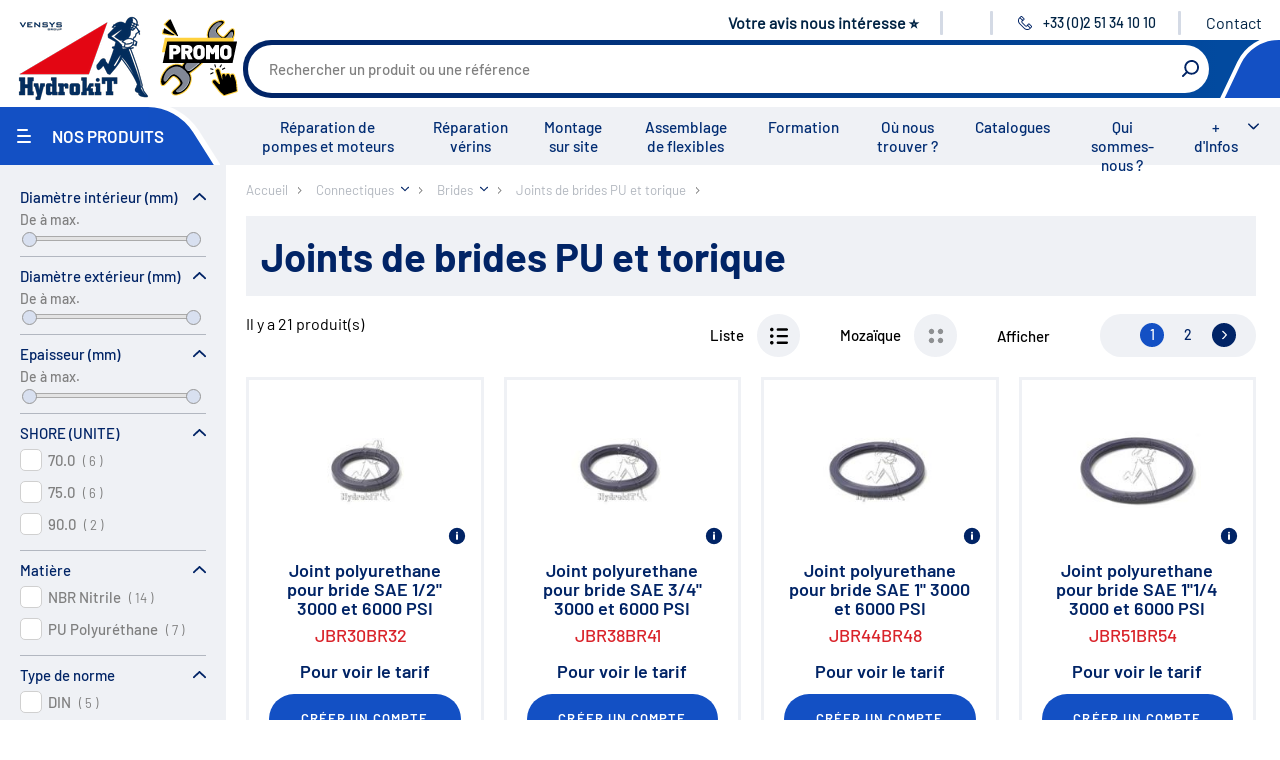

--- FILE ---
content_type: text/html;charset=UTF-8
request_url: https://www.hydrokit.com/connectiques/brides/joints-de-brides-pu-et-torique-xrp20689.html
body_size: 16920
content:
<!DOCTYPE html>
<html xmlns:pnv="http://www.proginov.fr" xmlns:cms="http://www.proginov.com" xml:lang="fr" lang="fr" class="robot">
<!--PASP:BASEPAGE...-->

<head>
<meta content="text/html; charset=utf-8" http-equiv="Content-Type" />
<meta http-equiv="x-ua-compatible" content="ie=edge" />
<meta name="viewport" content="width=device-width, initial-scale=1.0" />
<meta content="fr" http-equiv="content-language"></meta>
<meta content="fr" name="language"></meta>
<meta name="google-site-verification" content="zYRA_lm1reNVucp-4ZuMeWVNYjYvz3Ih1pMKWirk2KA" />



	<!-- CompSpeHead... -->

	

	<link rel="canonical" id="id21" href="https://www.hydrokit.com/connectiques/brides/joints-de-brides-pu-et-torique-xrp20689.html"/>

	<!-- ...CompSpeHead -->


<title>Joint pour brides</title>

<link rel="shortcut icon" type="cmsimg/x-icon" href="../../cmsimg/favicon.ico"/>
<link rel="apple-touch-icon-precomposed" sizes="180x180" href="../../cmsimg/apple-touch-icon.png"/>
<link rel="icon" href="../../cmsimg/favicon-32x32.png" sizes="32x32"/>
<link rel="icon" href="../../cmsimg/favicon-16x16.png" sizes="16x16"/>
 
<link rel="preload" href="../../wicket/resource/com.pnv.cms.wicket.mapper.locator.defs.css.CssLocator/cmsfont/Barlow-Regular-latin.woff2" as="font" type="font/woff2" crossorigin="anonymous">
<link rel="preload" href="../../wicket/resource/com.pnv.cms.wicket.mapper.locator.defs.css.CssLocator/cmsfont/Barlow-Medium-latin.woff2" as="font" type="font/woff2" crossorigin="anonymous">
<link rel="preload" href="../../wicket/resource/com.pnv.cms.wicket.mapper.locator.defs.css.CssLocator/cmsfont/Barlow-SemiBold-latin.woff2" as="font" type="font/woff2" crossorigin="anonymous">
<link rel="preload" href="../../wicket/resource/com.pnv.cms.wicket.mapper.locator.defs.css.CssLocator/cmsfont/Barlow-Bold-latin.woff2" as="font" type="font/woff2" crossorigin="anonymous">

<!-- Google Tag Manager -->
<script type="opt-in" data-type="application/javascript" data-name="google-tag-manager">(function(w,d,s,l,i){w[l]=w[l]||[];w[l].push({'gtm.start':
new Date().getTime(),event:'gtm.js'});var f=d.getElementsByTagName(s)[0],
j=d.createElement(s),dl=l!='dataLayer'?'&l='+l:'';j.async=true;j.src=
'https://www.googletagmanager.com/gtm.js?id='+i+dl;f.parentNode.insertBefore(j,f);
})(window,document,'script','dataLayer','GTM-NX44FX3');</script>
<!-- End Google Tag Manager -->



<!-- <pnv:header pnv:fichier="orejime.css" /> -->



<script type="text/javascript">
/*<![CDATA[*/

	var QWA = {};
	QWA.startTime = new Date().getTime();

/*]]>*/
</script>

<!-- <pnv:header pnv:fichier="orejime.js" />
<pnv:header pnv:fichier="hydrokit-before-script.js" />
<pnv:header pnv:fichier="script.js" />
<pnv:header pnv:fichier="hydrokit.js" /> 
<pnv:header pnv:fichier="modif-hydrokit.js" />-->

<link hreflang="en" rel="alternate" href="https://www.hydrokit.com/en/adaptors/flanges/pu-and-o-ring-flange-seals-xrp20689.html" />
<link hreflang="de" rel="alternate" href="https://www.hydrokit.com/de/verschraubungen-kupplungen/flansche/pu-und-o-ring-flanschdichtungen-xrp20689.html" />
<link hreflang="es" rel="alternate" href="https://www.hydrokit.com/es/racores/bridas/juntas-de-brida-de-pu-y-toricas-xrp20689.html" />
<link hreflang="fr" rel="alternate" href="https://www.hydrokit.com/connectiques/brides/joints-de-brides-pu-et-torique-xrp20689.html" />
<link rel="stylesheet" type="text/css" href="../../wicket/resource/com.pnv.cms.wicket.mapper.locator.defs.css.CssLocator/style-hydrokit.css?fr" />
<link rel="stylesheet" type="text/css" href="../../wicket/resource/com.pnv.cms.wicket.mapper.locator.defs.css.CssLocator/modif-hydrokit.css?fr" />
<link rel="next" href="https://www.hydrokit.com/connectiques/brides/joints-de-brides-pu-et-torique-xrp20689.html?lstpropage=2"/><link rel="stylesheet" type="text/css" href="../../wicket/resource/com.pnv.cms.wicket.mapper.locator.defs.js.JsLocator/plugins/jqueryui/css/smoothness/jquery-ui.css?fr" />
<link rel="stylesheet" type="text/css" href="../../wicket/resource/com.pnv.cms.wicket.mapper.locator.defs.css.CssLocator/cms/cms.rangeslider.css?fr" />
<meta name="wicket.header.items"/>
<link href="../../cmscss/print.css" media="print" rel="stylesheet" type="text/css"/>





</head>

<body id="20689" lang="fr" class="robot">

	<span pnv:codcomp="CGTMGA4" pnv:id="GTM" pnv:lib="Google Tag Manager" id="id22" ga-type="GA4" class="cmsjs-dyncontainer" data-cmsdatas="{&quot;callbackurl&quot;:&quot;./joints-de-brides-pu-et-torique-xrp20689.html?0-1.0-pnvHtml-pnvBody-GTM&quot;}">
<!--DYN:GTGMGA4...-->




<!--...DYN:GTGMGA4-->
</span>

	<!-- Google Tag Manager (noscript) -->
	<noscript><iframe src="https://www.googletagmanager.com/ns.html?id=GTM-NX44FX3"
	height="0" width="0" style="display:none;visibility:hidden"></iframe></noscript>
	<!-- End Google Tag Manager (noscript) -->
	
	
	
	
	
	   
	

	<div class="content-wrapper" id="blocsite">
		<header class="header">					
			
			
			
			<ul class="menu-mobile"></ul>		
			
			<a class="logo-site" pnv:valeur="Accueil" href="https://www.hydrokit.com/">
				<img width="143" height="90" alt="Hydrokit" src="cmsimg/logo_hydrokit.png"/>
			</a>		
									
			<!-- On masque au départ car sinon ça se voit au chargement -->									
			<div pnv:codcomp="VOID" style="display:none;" class="logo-promo cmsjs-dyncontainer" pnv:balise="div" pnv:var="Vlogopromo" pnv:id="logoPromo" pnv:lib="Logo Promo" pnv:auto="true" id="id23" data-cmsdatas="{&quot;callbackurl&quot;:&quot;./joints-de-brides-pu-et-torique-xrp20689.html?0-1.0-pnvHtml-pnvBody-logoPromo&quot;}">
<!--DYN:VOID;Vlogopromo...-->

	
<span id="id3f">
<!--SIMG:0_5891_6205...-->

	<a href="https://www.hydrokit.com/promotion/promotion-2025-2026-xrp2889.html" target="_self" ><img src="https://www.hydrokit.com/PartageWeb/Partie institutionnelle/Accueil/Logo-promotion-atelier-2025.png" alt="Promotion matériel d'atelier" title="Promotion matériel d'atelier" /></a>
<!--...SIMG:0_5891_6205-->
</span>
	


<!--...DYN:VOID;Vlogopromo-->
</div>					

			<!-- toolbar : start -->
			<ul class="toolbar">				
				
				<li class="toolbar-item item-infoent">
					<div class="item-inner">                                             
						<span pnv:codcomp="VOID" style="display:contents;" pnv:var="Vinfoent" pnv:id="infoEntete" pnv:lib="Information entête" pnv:auto="true" id="id24" class="cmsjs-dyncontainer" data-cmsdatas="{&quot;callbackurl&quot;:&quot;./joints-de-brides-pu-et-torique-xrp20689.html?0-1.0-pnvHtml-pnvBody-infoEntete&quot;}">
<!--DYN:VOID;Vinfoent...-->

	
<!--LIEN:0_0_4814...-->

		
		<a href="https://app.questionnaireweb.com/f/335769/4qHGPQJmtbqAqEKU4E6j7J" target="_blank"  class="lien-simple" >Votre avis nous intéresse ⭐</a>
<!--...LIEN:0_0_4814-->



<!--...DYN:VOID;Vinfoent-->
</span>
					</div>
				</li>			

				<li class="toolbar-item item-language">

					

				</li>

				<div pnv:balise="div" style="display:contents" pnv:lib="Point Service du client" pnv:codcomp="CSINFOPS" pnv:auto="true" pnv:id="infoPointService" id="id25" class="cmsjs-dyncontainer" data-cmsdatas="{&quot;callbackurl&quot;:&quot;./joints-de-brides-pu-et-torique-xrp20689.html?0-1.0-pnvHtml-pnvBody-infoPointService&quot;}">
<!--DYN:CSINFOPS...-->


	<li class="toolbar-item item-phone">
		<div class="item-inner">
			<a class="pnv-phonenumber" href="#">
				<svg class="icon icon-phone">
					<use xlink:href="cmsimg/sprites.svg#telephone"></use>
				</svg>
				<span class="number">+33 (0)2 51 34 10 10</span>
				<span class="label-menu">Contact</span>
			</a>
		</div>
		
		
		<li class="toolbar-item last-item item-contact">
			<div class="item-inner">
				
<!--LIEN:0_0_3653...-->

		
		<a href="https://www.hydrokit.com/ou-nous-trouver/hydrokit-xrp17636.html" target="_self"  class="lien-simple" >Contact</a>
<!--...LIEN:0_0_3653-->

			</div>
		</li>
		
	</li>
	


<!--...DYN:CSINFOPS-->
</div>

				

			</ul>
			<!-- toolbar : end -->

			<!-- banner-top : start -->
			<div class="banner-top">


				
				
				<div pnv:codcomp="CRECH_PRO" pnv:balise="div" class="form-search cmsjs-dyncontainer" pnv:id="rechProAutoCompletion" pnv:lib="Champ de recherche" pnv:auto="true" id="id26" data-cmsdatas="{&quot;callbackurl&quot;:&quot;./joints-de-brides-pu-et-torique-xrp20689.html?0-1.0-pnvHtml-pnvBody-rechProAutoCompletion&quot;}">
	<!-- CRECH_PRO2 - CompRechProduitSpe... -->

	
	<div>
		<form action="../../recherche-produit.html" method="get">
			<a href="#" class="show-form-search">
				<svg class="icon icon-search">
	                 <use xlink:href="cmsimg/sprites.svg#rechercher"></use>
	             </svg>
	             <span class="label-menu">Recherche</span>
			</a>
			<div class="form-search-content">
				<div class="form-group">
					<input class="form-control fInputRecherche" type="text" id="recherche" name="recherche" placeholder="Rechercher un produit ou une référence"/>				
				</div>
				<label class="btn-icon" for="btn-search">
					<svg class="icon icon-search">
	                    <use xlink:href="cmsimg/sprites.svg#rechercher"></use>
	                </svg>
					<input id="btn-search" type="submit" value="Rechercher" />
				</label>
			</div>		
		</form>
	</div>

	<!-- ...CRECH_PRO2 - CompRechProduitSpe -->
</div>


				<div class="banner-top-secondary">

					
						<div class="banner-top-secondary-inner">
							
						</div>
					

					
					

				</div>
			</div>
			<!-- banner-top : end -->

			<!-- navigation : start -->
			<nav class="navigation">

				<div class="item-menu-product">
					<a class="show-menu-product" href="#">
						<span class="icon-menu-bar">
							<span class="icon-bar"></span>
							<span class="icon-bar"></span>
							<span class="icon-bar"></span>
						</span>
						<span class="menu-title">
							Nos produits
						</span>
						<span class="label-menu">
							Menu
						</span>
					</a>

					<!-- menu-product : start -->
					<div class="menu-product">
						<a class="btn-xs level0-btn-close" href="#">
							<svg class="icon icon-btn-close">
                    <use xlink:href="cmsimg/sprites.svg#croix"></use>
                </svg>
							<span class="sr-only">
								Fermer
							</span>
						</a>

						<!-- menu-product : start level 0 -->
						<ul class="level0">
							<li class="level0-item item-home d-lg-none">
								<a href="../../index.html" class="level0-title">
									Accueil
								</a>
							</li>

							<li class="level0-item item-universe">
								<span pnv:codcomp="MENU_LAZ2" pnv:auto="true" pnv:lib="Menu univers" pnv:id="menuUniversLazy" id="id27" class="cmsjs-dyncontainer" data-cmsdatas="{&quot;callbackurl&quot;:&quot;./joints-de-brides-pu-et-torique-xrp20689.html?0-1.0-pnvHtml-pnvBody-menuUniversLazy&quot;}">
<!-- MENU_LAZ2:CompMenuUniversLazzy... -->
		
		
		
		<span pnv:compdyn="MENU3;Vgaubot" id="id28" class="cmsjs-dyncontainer" data-cmsdatas="{&quot;callbackurl&quot;:&quot;./joints-de-brides-pu-et-torique-xrp20689.html?0-1.0-pnvHtml-pnvBody-menuUniversLazy-pMenuNormal&quot;}">
<!-- MENU3:CompMenuUniversHydrokit_Vgaubot... -->
	<ul id="menu-produits">
		<li class="sousmenu-produits  first c1913 item-agriculture">
			<a class="niv1Pro  first c1913 menu_premier" href="https://www.hydrokit.com/agriculture-xrp1913.html">Agriculture</a>
		</li><li class="sousmenu-produits  c1994 item-works">
			<a class="niv1Pro  c1994" href="https://www.hydrokit.com/travaux-publics-manutention-xrp1994.html">Travaux Publics / Manutention</a>
		</li><li class="sousmenu-produits  c2088 item-trucks">
			<a class="niv1Pro  c2088" href="https://www.hydrokit.com/carrosserie-industrielle-xrp2088.html">Carrosserie Industrielle</a>
		</li><li class="sousmenu-produits  c17621 blast item-maritime">
			<a class="niv1Pro  c17621 blast" href="https://www.hydrokit.com/maritime-xrp17621.html">Maritime</a>
		</li><li class="sousmenu-produits  c17622 last item-industry">
			<a class="niv1Pro  c17622 last" href="https://www.hydrokit.com/industrie-agro-alimentaire-xrp17622.html">Industrie / Agro-alimentaire</a>
		</li>
	</ul>

<!-- ...MENU3:CompMenuUniversHydrokit_Vgaubot -->
</span>
		
<!-- ...MENU_LAZ2:CompMenuUniversLazzy -->
</span>
							</li>
							<li class="level0-item item-component">
								<span pnv:codcomp="MENU_LAZ" pnv:auto="true" pnv:lib="Menu composant" pnv:id="menuLazy" id="id29" class="cmsjs-dyncontainer" data-cmsdatas="{&quot;callbackurl&quot;:&quot;./joints-de-brides-pu-et-torique-xrp20689.html?0-1.0-pnvHtml-pnvBody-menuLazy&quot;}">
<!-- MENU_LAZ:CompMenuLazzy... -->
		

		<span pnv:compdyn="MENU2;Vgaubot" id="id2a" class="cmsjs-dyncontainer" data-cmsdatas="{&quot;callbackurl&quot;:&quot;./joints-de-brides-pu-et-torique-xrp20689.html?0-1.0-pnvHtml-pnvBody-menuLazy-pMenuNormal&quot;}">
<!-- MENU2:CompMenuHydrokit_Vgaubot... -->
	
	<ul id="menu-produits">
		<li class="sousmenu-produits  first c22711 item-promo">
			<a class="niv1Pro  first c22711 menu_premier" href="https://www.hydrokit.com/promotion-xrp22711.html">Promotion</a>
		</li><li class="sousmenu-produits  c9811">
			<a class="niv1Pro  c9811" href="https://www.hydrokit.com/environnement-xrp9811.html">Environnement</a>
		</li><li class="sousmenu-produits  c15803">
			<a class="niv1Pro  c15803" href="https://www.hydrokit.com/reparation-xrp15803.html">Réparation</a>
		</li><li class="sousmenu-produits  c2194">
			<a class="niv1Pro  c2194" href="https://www.hydrokit.com/pompe-hydraulique-xrp2194.html">Pompe hydraulique</a>
		</li><li class="sousmenu-produits  c2189">
			<a class="niv1Pro  c2189" href="https://www.hydrokit.com/reservoirs-xrp2189.html">Réservoirs</a>
		</li><li class="sousmenu-produits  c2192">
			<a class="niv1Pro  c2192" href="https://www.hydrokit.com/filtration-xrp2192.html">Filtration</a>
		</li><li class="sousmenu-produits  c2193">
			<a class="niv1Pro  c2193" href="https://www.hydrokit.com/echangeurs-xrp2193.html">Échangeurs</a>
		</li><li class="sousmenu-produits  c2212">
			<a class="niv1Pro  c2212" href="https://www.hydrokit.com/centrales-hydrauliques-xrp2212.html">Centrales hydrauliques</a>
		</li><li class="sousmenu-produits  c2221">
			<a class="niv1Pro  c2221" href="https://www.hydrokit.com/regulation-de-debit-xrp2221.html">Régulation de débit</a>
		</li><li class="sousmenu-produits  c2234">
			<a class="niv1Pro  c2234" href="https://www.hydrokit.com/accumulateurs-xrp2234.html">Accumulateurs</a>
		</li><li class="sousmenu-produits  c2235">
			<a class="niv1Pro  c2235" href="https://www.hydrokit.com/regulation-de-pression-xrp2235.html">Régulation de pression</a>
		</li><li class="sousmenu-produits  c2241">
			<a class="niv1Pro  c2241" href="https://www.hydrokit.com/distribution-xrp2241.html">Distribution</a>
		</li><li class="sousmenu-produits  c2262">
			<a class="niv1Pro  c2262" href="https://www.hydrokit.com/clapets-et-valves-xrp2262.html">Clapets et valves</a>
		</li><li class="sousmenu-produits  c2263">
			<a class="niv1Pro  c2263" href="https://www.hydrokit.com/verins-hydrauliques-xrp2263.html">Vérins hydrauliques</a>
		</li><li class="sousmenu-produits  c18440">
			<a class="niv1Pro  c18440" href="https://www.hydrokit.com/composants-haute-pression-700-bar-xrp18440.html">Composants haute pression 700 bar</a>
		</li><li class="sousmenu-produits  c2264">
			<a class="niv1Pro  c2264" href="https://www.hydrokit.com/moteurs-hydrauliques-xrp2264.html">Moteurs hydrauliques</a>
		</li><li class="sousmenu-produits  c2265">
			<a class="niv1Pro  c2265" href="https://www.hydrokit.com/orbitrols-xrp2265.html">Orbitrols</a>
		</li><li class="sousmenu-produits selected c2266">
			<a class="niv1Pro selected c2266" href="https://www.hydrokit.com/connectiques-xrp2266.html">Connectiques</a>
		</li><li class="sousmenu-produits  c2267">
			<a class="niv1Pro  c2267" href="https://www.hydrokit.com/composants-electriques-xrp2267.html">Composants électriques</a>
		</li><li class="sousmenu-produits  c2275">
			<a class="niv1Pro  c2275" href="https://www.hydrokit.com/materiel-datelier-xrp2275.html">Matériel d&#039;atelier</a>
		</li><li class="sousmenu-produits  c9397">
			<a class="niv1Pro  c9397" href="https://www.hydrokit.com/mallettes-hydroclips-xrp9397.html">Mallettes Hydroclips</a>
		</li><li class="sousmenu-produits  c2284">
			<a class="niv1Pro  c2284" href="https://www.hydrokit.com/flexible-hydraulique-embouts-xrp2284.html">Flexible hydraulique &amp; Embouts</a>
		</li><li class="sousmenu-produits  c22545">
			<a class="niv1Pro  c22545" href="https://www.hydrokit.com/flexible-et-raccord-industriel-xrp22545.html">Flexible et raccord industriel</a>
		</li><li class="sousmenu-produits  c2294">
			<a class="niv1Pro  c2294" href="https://www.hydrokit.com/coupleurs-multicoupleurs-xrp2294.html">Coupleurs / Multicoupleurs</a>
		</li><li class="sousmenu-produits  c16522">
			<a class="niv1Pro  c16522" href="https://www.hydrokit.com/equipements-nettoyeurs-haute-pression-xrp16522.html">Equipements nettoyeurs haute pression</a>
		</li><li class="sousmenu-produits  c2300">
			<a class="niv1Pro  c2300" href="https://www.hydrokit.com/lubrification-graissage-xrp2300.html">Lubrification / Graissage</a>
		</li><li class="sousmenu-produits  c2310">
			<a class="niv1Pro  c2310" href="https://www.hydrokit.com/rotators-baltrotors-xrp2310.html">Rotators Baltrotors</a>
		</li><li class="sousmenu-produits  c9992">
			<a class="niv1Pro  c9992" href="https://www.hydrokit.com/huile-consommable-xrp9992.html">Huile / Consommable</a>
		</li><li class="sousmenu-produits  c2833 blast">
			<a class="niv1Pro  c2833 blast" href="https://www.hydrokit.com/le-coin-des-bonnes-affaires-destockage-xrp2833.html">Le coin des bonnes affaires / Destockage</a>
		</li><li class="sousmenu-produits  c9638 last">
			<a class="niv1Pro  c9638 last" href="https://www.hydrokit.com/fiches-de-definition-xrp9638.html">Fiches de définition</a>
		</li>
	</ul>

<!-- ... MENU2:CompMenuHydrokit_Vgaubot -->
</span>
<!-- ...MENU_LAZ:CompMenuLazzy -->
</span>
							</li>
						</ul>
					</div>
					<!-- menu-product : end -->

				</div>

				<!-- menu-main : start -->
				<span pnv:codcomp="VOID" style="width: 100%;" pnv:var="Vmnuentete" pnv:auto="true" pnv:lib="Menu haut" pnv:id="menuHaut" id="id2b" class="cmsjs-dyncontainer" data-cmsdatas="{&quot;callbackurl&quot;:&quot;./joints-de-brides-pu-et-torique-xrp20689.html?0-1.0-pnvHtml-pnvBody-menuHaut&quot;}">
<!--DYN:VOID;Vmnuentete...-->

<ul class="menu-main">
	
<!--VPE_MHAUT:0_2419_2425...-->

	<li>
		<a href="https://www.hydrokit.com/les-services/reparation-pompes-et-moteurs-a-pistons-xpa18102.html" target="_self"  class="level0" >Réparation de pompes et moteurs</a>
	</li>
<!--...VPE_MHAUT:0_2419_2425-->
<!--VPE_MHAUT:0_2419_4108...-->

	<li>
		<a href="https://www.hydrokit.com/les-services/reparation-de-verins-hydrauliques-xpa20068.html" target="_self"  class="level0" >Réparation vérins</a>
	</li>
<!--...VPE_MHAUT:0_2419_4108-->
<!--VPE_MHAUT:0_2419_2424...-->

	<li>
		<a href="https://www.hydrokit.com/les-services/montage-sur-site-xpa1499.html" target="_self"  class="level0" >Montage sur site</a>
	</li>
<!--...VPE_MHAUT:0_2419_2424-->
<!--VPE_MHAUT:0_2419_6159...-->

	<li>
		<a href="https://www.hydrokit.com/les-services/assemblage-de-flexibles-xpa23215.html" target="_self"  class="level0" >Assemblage de flexibles</a>
	</li>
<!--...VPE_MHAUT:0_2419_6159-->
<!--VPE_MHAUT:0_2419_4118...-->

	<li>
		<a href="https://www.hydrokit.com/les-services/formation-xpa1500.html" target="_self"  class="level0" >Formation</a>
	</li>
<!--...VPE_MHAUT:0_2419_4118-->
<!--VPE_MHAUT:0_2419_2427...-->

	<li>
		<a href="https://www.hydrokit.com/ou-nous-trouver-xrp17635.html" target="_self"  class="level0" >Où nous trouver ?</a>
	</li>
<!--...VPE_MHAUT:0_2419_2427-->
<!--VPE_MHAUT:0_2419_2428...-->

	<li>
		<a href="https://www.hydrokit.com/catalogues-xrp2359.html" target="_self"  class="level0" >Catalogues</a>
	</li>
<!--...VPE_MHAUT:0_2419_2428-->
<!--VPE_MHAUT:0_2419_2426...-->

	<li>
		<a href="https://www.hydrokit.com/qui-sommes-nous-xpa18098.html" target="_self"  class="level0" >Qui sommes-nous ?</a>
	</li>
<!--...VPE_MHAUT:0_2419_2426-->

	<li>
		<a class="level0 show-menu-hydrokit-and-you" href="#">
		
		+ d'Infos	
		</a>
		<ul class="menu-hydrokit-and-you">
			
<!--VPE_SMHAUT:0_2421_2429...-->

	<li>
		<a href="https://www.hydrokit.com/groupe-vensys-xpa1497.html" target="_self" >Groupe Vensys</a>
	</li>
<!--...VPE_SMHAUT:0_2421_2429-->
<!--VPE_SMHAUT:0_2421_2433...-->

	<li>
		<a href="../.././actualites-xrp18106.html">Actualités</a>
	</li>
<!--...VPE_SMHAUT:0_2421_2433-->
<!--VPE_SMHAUT:0_2421_2434...-->

	<li>
		<a href="../.././agenda.html">Salons</a>
	</li>
<!--...VPE_SMHAUT:0_2421_2434-->
<!--VPE_SMHAUT:0_2421_2431...-->

	<li>
		<a href="https://www.hydrokit.com/les-services-xrp2361.html" target="_self" >Tous les services</a>
	</li>
<!--...VPE_SMHAUT:0_2421_2431-->
<!--VPE_SMHAUT:0_2421_2430...-->

	<li>
		<a href="../.././tutoriel-xrp17143.html">Tutoriels</a>
	</li>
<!--...VPE_SMHAUT:0_2421_2430-->
<!--VPE_SMHAUT:0_2421_3736...-->

	<li>
		<a href="https://www.hydrokit.com/videos-xpa18288.html" target="_self" >Vidéos</a>
	</li>
<!--...VPE_SMHAUT:0_2421_3736-->
<!--VPE_SMHAUT:0_2421_4116...-->

	<li>
		<a href="https://www.hydrokit.com/nous-rejoindre-xpa20201.html" target="_self" >Nous rejoindre</a>
	</li>
<!--...VPE_SMHAUT:0_2421_4116-->
<!--VPE_SMHAUT:0_2421_2436...-->

	<li>
		<a href="../.././hydrokit-xrp17636.html">Nous contacter</a>
	</li>
<!--...VPE_SMHAUT:0_2421_2436-->

		</ul>
	</li>
</ul>



<!--...DYN:VOID;Vmnuentete-->
</span>
				<!-- menu-main : end -->
			</nav>
			<!-- navigation : end -->

		</header>

		<!-- page-content : start -->
		<div class="page-content">
			<div class="page-content-wrapper">

				
<!--RUPR:RUB_PRO...-->

	<div class="block-2-columns">
		<!-- Menu gauche famille produit -->
		<aside class="sidebar">
			


		
			<div class="pnv-sel-caract">
				<form class="block-filters-caract-produit block-filters">
					
<span pnv:codcomp="CSEL_CARAC" pnv:id="selCarac" pnv:lib="Sélection caractéristiques" pnv:nolien="3660" pnv:var="Vmenu" id="id2c" class="cmsjs-dyncontainer" data-cmsdatas="{&quot;callbackurl&quot;:&quot;./joints-de-brides-pu-et-torique-xrp20689.html?0-1.0-pnvHtml-pnvBody-selCarac&quot;}">
	<!--DYN:CSEL_CARAC;Vmenu...-->
	
	
	<span pnv:codcomp="CLIST_CARAC" pnv:id="listeCaract" pnv:lib="Liste des caractéristiques" pnv:nolien="1748" pnv:var="Vmenu" id="id2d" class="cmsjs-dyncontainer" data-cmsdatas="{&quot;callbackurl&quot;:&quot;./joints-de-brides-pu-et-torique-xrp20689.html?0-1.0-pnvHtml-pnvBody-selCarac-listeCaract&quot;}">
	<!--DYN:CLIST_CARAC;Vmenu...-->
	<span id="id40">		
			
		
			<!-- <form class="block-filters-caract-produit block-filters"> -->
			
				<div style="width:100%;text-align:center;margin-bottom:10px;">
					
				</div>
			
				<!-- 				<span class="block-filters-title">Filtrer</span> -->

				<fieldset class="form-group filter-item unfolded filter-caract-produit carac-DINT">
					<legend>
						<a href="#filter-fixation" class="filter-item-title">
							<div>
								<span>Diamètre intérieur</span>
								(<span>mm</span>)
							</div>
						</a>
					</legend>
					<!-- simple : checkbox -->
					<div id="filter-diameter-rod" class="filter-item-wrapper">
						<ul class="form-check-list">
							
						</ul>


						<!-- simple : menu déroulant -->
						
						
						<!-- simple : radio -->
						
					</div>

					<!-- image -->
					

					<!-- slider -->
					
						<div id="rangeSlider">
							<div id="id41">

	<div id="filter-course" class="filter-item-wrapper">
		<span class="filter-item-text">
			De
			
			à
			
			max.
		</span>
		<div class="form-range">
			<div id="id2e"></div>
		</div>
	</div>

</div>
						</div>
					

				</fieldset><fieldset class="form-group filter-item unfolded filter-caract-produit carac-DEXT">
					<legend>
						<a href="#filter-fixation" class="filter-item-title">
							<div>
								<span>Diamètre extérieur</span>
								(<span>mm</span>)
							</div>
						</a>
					</legend>
					<!-- simple : checkbox -->
					<div id="filter-diameter-rod" class="filter-item-wrapper">
						<ul class="form-check-list">
							
						</ul>


						<!-- simple : menu déroulant -->
						
						
						<!-- simple : radio -->
						
					</div>

					<!-- image -->
					

					<!-- slider -->
					
						<div id="rangeSlider">
							<div id="id42">

	<div id="filter-course" class="filter-item-wrapper">
		<span class="filter-item-text">
			De
			
			à
			
			max.
		</span>
		<div class="form-range">
			<div id="id31"></div>
		</div>
	</div>

</div>
						</div>
					

				</fieldset><fieldset class="form-group filter-item unfolded filter-caract-produit carac-EPAI">
					<legend>
						<a href="#filter-fixation" class="filter-item-title">
							<div>
								<span>Epaisseur</span>
								(<span>mm</span>)
							</div>
						</a>
					</legend>
					<!-- simple : checkbox -->
					<div id="filter-diameter-rod" class="filter-item-wrapper">
						<ul class="form-check-list">
							
						</ul>


						<!-- simple : menu déroulant -->
						
						
						<!-- simple : radio -->
						
					</div>

					<!-- image -->
					

					<!-- slider -->
					
						<div id="rangeSlider">
							<div id="id43">

	<div id="filter-course" class="filter-item-wrapper">
		<span class="filter-item-text">
			De
			
			à
			
			max.
		</span>
		<div class="form-range">
			<div id="id34"></div>
		</div>
	</div>

</div>
						</div>
					

				</fieldset><fieldset class="form-group filter-item unfolded filter-caract-produit carac-SHOR">
					<legend>
						<a href="#filter-fixation" class="filter-item-title">
							<div>
								<span>SHORE</span>
								(<span>UNITE</span>)
							</div>
						</a>
					</legend>
					<!-- simple : checkbox -->
					<div id="filter-diameter-rod" class="filter-item-wrapper">
						<ul class="form-check-list">
							<li class="form-check">
								
								<label class="form-check-label" id="id44-w-lbl" for="id44">
									<div class="label" style="display: contents;">
										<span>70.0</span>
										<span class="label-nb">
											(
											6
											)
										</span>
									</div>
								</label>
							</li><li class="form-check">
								
								<label class="form-check-label" id="id45-w-lbl" for="id45">
									<div class="label" style="display: contents;">
										<span>75.0</span>
										<span class="label-nb">
											(
											6
											)
										</span>
									</div>
								</label>
							</li><li class="form-check">
								
								<label class="form-check-label" id="id46-w-lbl" for="id46">
									<div class="label" style="display: contents;">
										<span>90.0</span>
										<span class="label-nb">
											(
											2
											)
										</span>
									</div>
								</label>
							</li>
						</ul>


						<!-- simple : menu déroulant -->
						
						
						<!-- simple : radio -->
						
					</div>

					<!-- image -->
					

					<!-- slider -->
					

				</fieldset><fieldset class="form-group filter-item unfolded filter-caract-produit carac-MATI">
					<legend>
						<a href="#filter-fixation" class="filter-item-title">
							<div>
								<span>Matière</span>
								
							</div>
						</a>
					</legend>
					<!-- simple : checkbox -->
					<div id="filter-diameter-rod" class="filter-item-wrapper">
						<ul class="form-check-list">
							<li class="form-check">
								
								<label class="form-check-label" id="id47-w-lbl" for="id47">
									<div class="label" style="display: contents;">
										<span>NBR Nitrile</span>
										<span class="label-nb">
											(
											14
											)
										</span>
									</div>
								</label>
							</li><li class="form-check">
								
								<label class="form-check-label" id="id48-w-lbl" for="id48">
									<div class="label" style="display: contents;">
										<span>PU Polyuréthane</span>
										<span class="label-nb">
											(
											7
											)
										</span>
									</div>
								</label>
							</li>
						</ul>


						<!-- simple : menu déroulant -->
						
						
						<!-- simple : radio -->
						
					</div>

					<!-- image -->
					

					<!-- slider -->
					

				</fieldset><fieldset class="form-group filter-item unfolded filter-caract-produit carac-TSAE">
					<legend>
						<a href="#filter-fixation" class="filter-item-title">
							<div>
								<span>Type de norme</span>
								
							</div>
						</a>
					</legend>
					<!-- simple : checkbox -->
					<div id="filter-diameter-rod" class="filter-item-wrapper">
						<ul class="form-check-list">
							<li class="form-check">
								
								<label class="form-check-label" id="id49-w-lbl" for="id49">
									<div class="label" style="display: contents;">
										<span>DIN</span>
										<span class="label-nb">
											(
											5
											)
										</span>
									</div>
								</label>
							</li><li class="form-check">
								
								<label class="form-check-label" id="id4a-w-lbl" for="id4a">
									<div class="label" style="display: contents;">
										<span>HPI</span>
										<span class="label-nb">
											(
											4
											)
										</span>
									</div>
								</label>
							</li><li class="form-check">
								
								<label class="form-check-label" id="id4b-w-lbl" for="id4b">
									<div class="label" style="display: contents;">
										<span>ITALIEN</span>
										<span class="label-nb">
											(
											5
											)
										</span>
									</div>
								</label>
							</li><li class="form-check">
								
								<label class="form-check-label" id="id4c-w-lbl" for="id4c">
									<div class="label" style="display: contents;">
										<span>SAE3000 psi</span>
										<span class="label-nb">
											(
											7
											)
										</span>
									</div>
								</label>
							</li><li class="form-check">
								
								<label class="form-check-label" id="id4d-w-lbl" for="id4d">
									<div class="label" style="display: contents;">
										<span>SAE6000 psi</span>
										<span class="label-nb">
											(
											7
											)
										</span>
									</div>
								</label>
							</li>
						</ul>


						<!-- simple : menu déroulant -->
						
						
						<!-- simple : radio -->
						
					</div>

					<!-- image -->
					

					<!-- slider -->
					

				</fieldset><fieldset class="form-group filter-item unfolded filter-caract-produit carac-ENTB">
					<legend>
						<a href="#filter-fixation" class="filter-item-title">
							<div>
								<span>Entraxe de bride</span>
								
							</div>
						</a>
					</legend>
					<!-- simple : checkbox -->
					<div id="filter-diameter-rod" class="filter-item-wrapper">
						<ul class="form-check-list">
							<li class="form-check">
								
								<label class="form-check-label" id="id4e-w-lbl" for="id4e">
									<div class="label" style="display: contents;">
										<span>38x17mm</span>
										<span class="label-nb">
											(
											1
											)
										</span>
									</div>
								</label>
							</li><li class="form-check">
								
								<label class="form-check-label" id="id4f-w-lbl" for="id4f">
									<div class="label" style="display: contents;">
										<span>41x18mm</span>
										<span class="label-nb">
											(
											1
											)
										</span>
									</div>
								</label>
							</li><li class="form-check">
								
								<label class="form-check-label" id="id50-w-lbl" for="id50">
									<div class="label" style="display: contents;">
										<span>48x22mm</span>
										<span class="label-nb">
											(
											1
											)
										</span>
									</div>
								</label>
							</li><li class="form-check">
								
								<label class="form-check-label" id="id51-w-lbl" for="id51">
									<div class="label" style="display: contents;">
										<span>51x24mm</span>
										<span class="label-nb">
											(
											1
											)
										</span>
									</div>
								</label>
							</li><li class="form-check">
								
								<label class="form-check-label" id="id52-w-lbl" for="id52">
									<div class="label" style="display: contents;">
										<span>52x26mm</span>
										<span class="label-nb">
											(
											1
											)
										</span>
									</div>
								</label>
							</li><li class="form-check">
								
								<label class="form-check-label" id="id53-w-lbl" for="id53">
									<div class="label" style="display: contents;">
										<span>57x26mm</span>
										<span class="label-nb">
											(
											1
											)
										</span>
									</div>
								</label>
							</li><li class="form-check">
								
								<label class="form-check-label" id="id54-w-lbl" for="id54">
									<div class="label" style="display: contents;">
										<span>59x30mm</span>
										<span class="label-nb">
											(
											1
											)
										</span>
									</div>
								</label>
							</li><li class="form-check">
								
								<label class="form-check-label" id="id55-w-lbl" for="id55">
									<div class="label" style="display: contents;">
										<span>67x32mm</span>
										<span class="label-nb">
											(
											1
											)
										</span>
									</div>
								</label>
							</li><li class="form-check">
								
								<label class="form-check-label" id="id56-w-lbl" for="id56">
									<div class="label" style="display: contents;">
										<span>70x36mm</span>
										<span class="label-nb">
											(
											1
											)
										</span>
									</div>
								</label>
							</li><li class="form-check">
								
								<label class="form-check-label" id="id57-w-lbl" for="id57">
									<div class="label" style="display: contents;">
										<span>78x43mm</span>
										<span class="label-nb">
											(
											1
											)
										</span>
									</div>
								</label>
							</li><li class="form-check">
								
								<label class="form-check-label" id="id58-w-lbl" for="id58">
									<div class="label" style="display: contents;">
										<span>79x36mm</span>
										<span class="label-nb">
											(
											1
											)
										</span>
									</div>
								</label>
							</li><li class="form-check">
								
								<label class="form-check-label" id="id59-w-lbl" for="id59">
									<div class="label" style="display: contents;">
										<span>89x51mm</span>
										<span class="label-nb">
											(
											1
											)
										</span>
									</div>
								</label>
							</li><li class="form-check">
								
								<label class="form-check-label" id="id5a-w-lbl" for="id5a">
									<div class="label" style="display: contents;">
										<span>97x44mm</span>
										<span class="label-nb">
											(
											1
											)
										</span>
									</div>
								</label>
							</li>
						</ul>


						<!-- simple : menu déroulant -->
						
						
						<!-- simple : radio -->
						
					</div>

					<!-- image -->
					

					<!-- slider -->
					

				</fieldset>

				<a href="#" class="btn btn-apply-filters d-lg-none">
					<svg class="icon">
            			<use xlink:href="cmsimg/sprites.svg#coche"></use>
       				</svg>
					Afficher les résultats
				</a>

			<!-- </form> -->

		
	</span>
	<!-- 	<pnv:footerscript> -->

	<!-- $(".libCheckbox").click(function() { -->
	<!-- 	$(this).parent().find("input")[0].click(); -->
	<!-- }); -->

	<!-- </pnv:footerscript> -->

	<!--...DYN:CLIST_CARAC;Vmenu-->
</span>	
	
	<!--...DYN:CSEL_CARAC;Vmenu-->
</span>

				</form>
			</div>
		</aside>
		<!-- Bloc du milieu -->
		<div class="block-column">
			
			<!-- ARIANE -->
			
<span pnv:lib="Fil ariane" pnv:codcomp="FIL_ARIANE" pnv:id="wicket_1121" id="id37" class="cmsjs-dyncontainer" data-cmsdatas="{&quot;callbackurl&quot;:&quot;./joints-de-brides-pu-et-torique-xrp20689.html?0-1.0-pnvHtml-pnvBody-wicket_1121&quot;}">
	<!--DYN:FIL_ARIANE...-->

	<nav class="fil-ariane breadcrumb">
		<ul class="level0" itemscope="" itemtype="http://schema.org/BreadcrumbList">
			
				<li class="level0-item" itemprop="itemListElement" itemscope="" itemtype="http://schema.org/ListItem">
					<a class="level0-title accueil" itemprop="item" itemscope="" itemtype="http://schema.org/Thing" href="https://www.hydrokit.com/" itemid="https://www.hydrokit.com/">
						<span itemprop="name">
							Accueil
						</span>
					</a>
					<meta itemprop="position" content="1"/>
					
				</li>
			
				<li class="level0-item" itemprop="itemListElement" itemscope="" itemtype="http://schema.org/ListItem">
					<a class="level0-title" itemprop="item" itemscope="" itemtype="http://schema.org/Thing" href="https://www.hydrokit.com/connectiques-xrp2266.html" itemid="https://www.hydrokit.com/connectiques-xrp2266.html">
						<span itemprop="name">
							Connectiques
						</span>
					</a>
					<meta itemprop="position" content="2"/>
					
						<!-- 					<a href="#" class="show-sub-cetegories"><span class="sr-only">Afficher les sous-catégories</span></a> -->

						<i class="show-breadcrumb-sub-list show-sub-cetegories" style="background: transparent url(cmsimg/fleche-bas-bleu.svg) no-repeat right center; background-size: 8px auto; padding-right: 15px; cursor: pointer;"></i>
						<ul class="breadcrumb-sub-list">
							<li>
								<a href="https://www.hydrokit.com/connectiques/raccords-xrp18436.html">
									<span>Raccords</span>
								</a>
							</li><li>
								<a href="https://www.hydrokit.com/connectiques/raccords-tournants-xrp2851.html">
									<span>Raccords tournants</span>
								</a>
							</li><li>
								<a href="https://www.hydrokit.com/connectiques/colliers-xrp8438.html">
									<span>Colliers</span>
								</a>
							</li><li>
								<a href="https://www.hydrokit.com/connectiques/brides-xrp8467.html">
									<span>Brides</span>
								</a>
							</li><li>
								<a href="https://www.hydrokit.com/connectiques/tubes-hydrauliques-xrp8641.html">
									<span>Tubes hydrauliques</span>
								</a>
							</li><li>
								<a href="https://www.hydrokit.com/connectiques/bouchons-obturateur-xrp15650.html">
									<span>Bouchons obturateur</span>
								</a>
							</li><li>
								<a href="https://www.hydrokit.com/connectiques/bagues-et-ecrous-din-l-s-xrp17164.html">
									<span>Bagues et écrous DIN L/S</span>
								</a>
							</li><li>
								<a href="https://www.hydrokit.com/connectiques/pneumatique-xrp15814.html">
									<span>Pneumatique</span>
								</a>
							</li><li>
								<a href="https://www.hydrokit.com/connectiques/raccord-express-nf-e26.573-xrp16300.html">
									<span>Raccord EXPRESS (NF E26.573)</span>
								</a>
							</li><li>
								<a href="https://www.hydrokit.com/connectiques/clarinette-nourrice-collecteur-hydraulique-xrp16622.html">
									<span>Clarinette / nourrice / collecteur Hydraulique</span>
								</a>
							</li><li>
								<a href="https://www.hydrokit.com/connectiques/enrouleur-hydraulique-pour-huile-hp-xrp16894.html">
									<span>Enrouleur hydraulique - pour HUILE HP</span>
								</a>
							</li><li>
								<a href="https://www.hydrokit.com/lubrification-graissage/composants-accessoires/raccords-distributeurs-tuyaux/raccords-xrp2309.html">
									<span>Raccord de graissage</span>
								</a>
							</li><li>
								<a href="https://www.hydrokit.com/connectiques/bouchons-plastiques-xrp20471.html">
									<span>Bouchons plastiques</span>
								</a>
							</li><li>
								<a href="https://www.hydrokit.com/connectiques/raccords-basse-pression-fonte-galva-inox-afy-tupy-xrp22423.html">
									<span>Raccords Basse Pression Fonte Galva Inox - AFY - TUPY</span>
								</a>
							</li><li>
								<a href="https://www.hydrokit.com/connectiques/etancheite-xrp23378.html">
									<span>Etanchéité</span>
								</a>
							</li>
						</ul>


					
				</li>
			
				<li class="level0-item" itemprop="itemListElement" itemscope="" itemtype="http://schema.org/ListItem">
					<a class="level0-title" itemprop="item" itemscope="" itemtype="http://schema.org/Thing" href="https://www.hydrokit.com/connectiques/brides-xrp8467.html" itemid="https://www.hydrokit.com/connectiques/brides-xrp8467.html">
						<span itemprop="name">
							Brides
						</span>
					</a>
					<meta itemprop="position" content="3"/>
					
						<!-- 					<a href="#" class="show-sub-cetegories"><span class="sr-only">Afficher les sous-catégories</span></a> -->

						<i class="show-breadcrumb-sub-list show-sub-cetegories" style="background: transparent url(cmsimg/fleche-bas-bleu.svg) no-repeat right center; background-size: 8px auto; padding-right: 15px; cursor: pointer;"></i>
						<ul class="breadcrumb-sub-list">
							<li>
								<a href="https://www.hydrokit.com/connectiques/brides/blocs-sae3000-6000-xrp8528.html">
									<span>Blocs SAE3000/6000</span>
								</a>
							</li><li>
								<a href="https://www.hydrokit.com/connectiques/brides/brides-pour-pompes-et-moteurs-xrp8469.html">
									<span>Brides pour pompes et moteurs</span>
								</a>
							</li><li>
								<a href="https://www.hydrokit.com/connectiques/brides/brides-sae-3000-6000-psi-xrp20686.html">
									<span>Brides SAE 3000/6000 Psi</span>
								</a>
							</li><li>
								<a href="https://www.hydrokit.com/connectiques/brides/plaque-interface-fermeture-bride-sae-xrp17231.html">
									<span>Plaque interface - fermeture bride SAE</span>
								</a>
							</li><li>
								<a href="https://www.hydrokit.com/connectiques/brides/joints-de-brides-pu-et-torique-xrp20689.html">
									<span>Joints de brides PU et torique</span>
								</a>
							</li>
						</ul>


					
				</li>
			
				<li class="level0-item" itemprop="itemListElement" itemscope="" itemtype="http://schema.org/ListItem">
					<a class="level0-title lastfilariane" itemprop="item" itemscope="" itemtype="http://schema.org/Thing" itemid="https://www.hydrokit.com/connectiques/brides/joints-de-brides-pu-et-torique-xrp20689.html">
						<span itemprop="name">
							Joints de brides PU et torique
						</span>
					</a>
					<meta itemprop="position" content="4"/>
					
				</li>
			
		</ul>
	</nav>


	<!--...DYN:FIL_ARIANE-->
</span>
			<!-- FIN ARIANE -->
		
			<section class="block-categories-products">
				<!-- Lien Document -->
				<span style="display:none;">
					<span class="lien-doc1">
						
<!--LIEN:20689_0_3044...-->

		
		
<!--...LIEN:20689_0_3044-->

					</span>
					<span class="lien-doc2">
						
<!--LIEN:20689_0_3476...-->

		
		
<!--...LIEN:20689_0_3476-->

					</span>
				</span>

				
<span pnv:lib="Nom de la page" pnv:codcomp="NOM_PAGE" pnv:id="wicket_631" id="id38" class="cmsjs-dyncontainer" data-cmsdatas="{&quot;callbackurl&quot;:&quot;./joints-de-brides-pu-et-torique-xrp20689.html?0-1.0-pnvHtml-pnvBody-wicket_631&quot;}">
	<!--DYN:NOM_PAGE...-->

	<header class="categories-products-header">
		<h1 class="title1">
			
			<span>Joints de brides PU et torique</span>
		</h1>

		<ul class="links-download-list" style="display: none;">
			<li class="links-download-item links-download-item1"  style="display: none;">
				<a class="link-download" href="#" target="_blank">
					<span class="name-lien-doc"></span>
					<span class="picto">
						<svg class="icon">
                            <use xlink:href="cmsimg/sprites.svg#telechargement"></use>
                        </svg>
					</span>
				</a>
			</li>
			<li class="links-download-item2" style="display: none;">
				<a class="links-download-item link-download" href="#" target="_blank">
					<span class="name-lien-doc"></span>
					<span class="picto">
						<svg class="icon">
	                        <use xlink:href="cmsimg/sprites.svg#telechargement"></use>
	                    </svg>
					</span>
				</a>
			</li>
		</ul>
	</header>

	<!--...DYN:NOM_PAGE-->
</span>
		
				<div class="categories-products-desc">
					
<!--SMEF:20689_0_724...-->

	<div class="wysiwyg">
<div class="cms-tmef">
</div>
		
	</div>
<!--...SMEF:20689_0_724-->

				</div>
				
				
				
				

		
				<!-- <pnv:dyn pnv:codcomp="CSEL_CARAC" pnv:id="filtres" pnv:lib="Sélection caractéristiques" pnv:nolien="1750" pnv:var="Vfiltres"></pnv:dyn> -->
				<!-- <pnv:dyn pnv:codcomp="CSEL_CARAC" pnv:id="selCarac"  pnv:var="Vmenu" pnv:lib="Sélection caractéristiques" pnv:nolien="1746"></pnv:dyn> -->
		
				
		
				




<span pnv:lib="Liste produits" pnv:codcomp="LISTE_PRO2" pnv:id="wicket_591" id="id39" class="cmsjs-dyncontainer" data-cmsdatas="{&quot;callbackurl&quot;:&quot;./joints-de-brides-pu-et-torique-xrp20689.html?0-1.0-pnvHtml-pnvBody-wicket_591&quot;}">
	<!--DYN:LISTE_PRO2...-->

	<div class="page-category" id="ancrelistepro">
				
		<section class="block-products-result chargementListeProduit">

			<div id="id5b" data-nbresults="21" class="cms-nbresults">
				<header class="products-result-header">

					<a href="#" class="btn btn-show-filters d-lg-none">
						<svg class="icon">
                			<use xlink:href="cmsimg/sprites.svg#catalogue"></use>
            			</svg>
						Filtrer les produits
					</a>
					<div pnv:compdyn="PAGINNAV;Vprodhaut" id="id3a" class="cmsjs-dyncontainer" data-cmsdatas="{&quot;callbackurl&quot;:&quot;./joints-de-brides-pu-et-torique-xrp20689.html?0-1.0-pnvHtml-pnvBody-wicket_591-div$result-navigator&quot;}">
	<!--DYN:PAGINNAV;Vprodhaut...-->

	<!-- <h2 class="title-block">
		<wicket:message key="trad.vpe.listepro.notreselect"/> <pnv:dyn pnv:codcomp="NOM_PAGE;Vsimple" pnv:balise="span" pnv:id="nom_page" pnv:auto="true" />
		<br>
		<span wicket:id="nb$result"></span>
		<wicket:message key="trad.vpe.listepro.produits"/>
	</h2> -->
	<p>
		Il y a&nbsp;<span>21</span>&nbsp;produit(s) 
	</p>


	<div class="products-result-options">
		<ul class="mode-display-list">
			<li class="item">
				<a href="#" class="link link-view-list">
					<span class="label">Liste</span>
					<span class="btn-xs">
						<svg class="icon">
                              <use xlink:href="cmsimg/sprites.svg#liste"></use>
                          </svg>
					</span>
				</a>
			</li>
			<li class="item last-item active">
				<a href="#" class="link link-view-mosaic">
					<span class="label">Mozaïque</span>
					<span class="btn-xs">
						<svg class="icon">
                                <use xlink:href="cmsimg/sprites.svg#grille"></use>
                            </svg>
					</span>
				</a>
			</li>
		</ul>

		<nav class="pager">
			<form>
				<div class="pager-nb-to-display d-none d-sm-inline-block">
					<div class="form-group">
						<label class="label d-none d-lg-inline-block" id="id5c-w-lbl" for="id5c">Afficher</label>
						
					</div>
				</div>

				<ul class="pager-list">
					<li class="pager-item pager-item-btn">
						
					</li>
					<li class="pager-item">
						<a class="link active" pnv:modalwait="{afficher:true,cacher:true,delay:3000}" title="Afficher la page 1">
							<span>1</span>
						</a>
					</li><li class="pager-item">
						<a class="link" href="https://www.hydrokit.com/connectiques/brides/joints-de-brides-pu-et-torique-xrp20689.html?lstpropage=2" pnv:modalwait="{afficher:true,cacher:true,delay:3000}" title="Afficher la page 2">
							<span>2</span>
						</a>
					</li>

					<li class="pager-item pager-item-btn ">
						<a class="link" href="https://www.hydrokit.com/connectiques/brides/joints-de-brides-pu-et-torique-xrp20689.html?lstpropage=2" pnv:modalwait="{afficher:true,cacher:true,delay:3000}" rel="next" title="SUIVANTE">
							<svg class="icon">
                        <use xlink:href="cmsimg/sprites.svg#fleche-droite"></use>
                    </svg>
							<span class="sr-only">Page suivante</span>
						</a>
					</li>
				</ul>
			</form>
		</nav>
	</div>
	<!--...DYN:PAGINNAV;Vprodhaut-->
</div>
				</header>
				<!-- liste produits -->
				<div class="card-list">

					

					<div class="row" id="id5d">
						<!-- LIGNE PRODUIT -->
						<div class="card-item cms-itemProduct" pnv:boucle="true" id="id5e" data-idlist="2193">
							
							<div class="tags-card tags-card-dyn">
								
							</div>
							<article class="card-item-inner card-product pnv-card-product">
								<a class="header-product" href="https://www.hydrokit.com/produit/connectiques/brides/joints-de-brides-pu-et-torique/joint-polyurethane-pour-bride-sae-1-2-3000-et-6000-psi-xrp20689-xpr29296.html" data-gtmlnk="true" data-pos="0">
									<div class="product-image">

										<!-- <img wicket:id="img$imgprolnk" class="image-main" /> -->
										<img loading="lazy" class="image-main" width="152" height="143" src="../../PartageWeb/cms_pi/Produits/JBR30BR32--pi-hi143-li191.jpg" alt="Joint polyurethane pour bride SAE 1/2&quot; 3000 et 6000 PSI" title="Joint polyurethane pour bride SAE 1/2&quot; 3000 et 6000 PSI"/>

										
										
										<span class="btn-additional-infos" alt="Infos supplémentaires" title="Infos supplémentaires">
											<span class="sr-only">
												Infos supplémentaires
											</span>
											<img class="icon" src="../../cmsimg/infos-tooltips.svg" alt="Infos supplémentaires" title="Infos supplémentaires"/>
										</span>
										<div class="additional-infos">
											<span>JOINT POUR BRIDE SAE 1/2" 3000 ET 6000 PSI<br/>25.4 X 2.85 X 4.2 - MONO PU</span>
										</div>
									</div>
									<div class="product-summary">
										<div class="title1">
											<!-- <a wicket:id="lnk$pro"> -->
											<span>Joint polyurethane pour bride SAE 1/2" 3000 et 6000 PSI</span>
											<!-- </a> -->
										</div>
										<div class="reference">
											<span class="refProduit">JBR30BR32</span>
											&nbsp;		
																				
												<div class="prodrescom" style="display:inline;">
													<span class="typpro"></span>
													<span class="statutPro"></span>
													
													<span class="coeffDepre"></span>
												</div>
																						
										</div>

										<div class="availability">
											<div class="stockLigneProduit">
																								
											</div>											
											<div class="stockLigneProduit stockDispoAgence" style="display:none;">																																				
												
											</div>											
										</div>										

									</div>
								</a>


																
								
								<div pnv:balise="div" class="footer-product" pnv:id="blocInfoscommandables" pnv:idref="blocNonCommandable">
									
										<!-- Si non connecté -->
										<span class="text-view-rate">
											Pour voir le tarif
										</span>
										<div class="btn-group">
											<a class="btn" pnv:valeur="ModelePageSpeFicheOuvCompte" href="https://www.hydrokit.com/ouverture-compte.html">
												Créer un compte
											</a>
											ou
											
										</div>
									
									
								</div>

							</article>

						</div><div class="card-item cms-itemProduct" pnv:boucle="true" id="id5f" data-idlist="2193">
							
							<div class="tags-card tags-card-dyn">
								
							</div>
							<article class="card-item-inner card-product pnv-card-product">
								<a class="header-product" href="https://www.hydrokit.com/produit/connectiques/brides/joints-de-brides-pu-et-torique/joint-polyurethane-pour-bride-sae-3-4-3000-et-6000-psi-xrp20689-xpr29297.html" data-gtmlnk="true" data-pos="1">
									<div class="product-image">

										<!-- <img wicket:id="img$imgprolnk" class="image-main" /> -->
										<img loading="lazy" class="image-main" width="152" height="143" src="../../PartageWeb/cms_pi/Produits/JBR38BR41--pi-hi143-li191.jpg" alt="Joint polyurethane pour bride SAE 3/4&quot; 3000 et 6000 PSI" title="Joint polyurethane pour bride SAE 3/4&quot; 3000 et 6000 PSI"/>

										
										
										<span class="btn-additional-infos" alt="Infos supplémentaires" title="Infos supplémentaires">
											<span class="sr-only">
												Infos supplémentaires
											</span>
											<img class="icon" src="../../cmsimg/infos-tooltips.svg" alt="Infos supplémentaires" title="Infos supplémentaires"/>
										</span>
										<div class="additional-infos">
											<span>JOINT POUR BRIDE SAE 3/4" 3000 ET 6000 PSI<br/>31.8 X 2.85 X 4.2 - MONO PU</span>
										</div>
									</div>
									<div class="product-summary">
										<div class="title1">
											<!-- <a wicket:id="lnk$pro"> -->
											<span>Joint polyurethane pour bride SAE 3/4" 3000 et 6000 PSI</span>
											<!-- </a> -->
										</div>
										<div class="reference">
											<span class="refProduit">JBR38BR41</span>
											&nbsp;		
																				
												<div class="prodrescom" style="display:inline;">
													<span class="typpro"></span>
													<span class="statutPro"></span>
													
													<span class="coeffDepre"></span>
												</div>
																						
										</div>

										<div class="availability">
											<div class="stockLigneProduit">
																								
											</div>											
											<div class="stockLigneProduit stockDispoAgence" style="display:none;">																																				
												
											</div>											
										</div>										

									</div>
								</a>


																
								
								<div pnv:balise="div" class="footer-product" pnv:id="blocInfoscommandables" pnv:idref="blocNonCommandable">
									
										<!-- Si non connecté -->
										<span class="text-view-rate">
											Pour voir le tarif
										</span>
										<div class="btn-group">
											<a class="btn" pnv:valeur="ModelePageSpeFicheOuvCompte" href="https://www.hydrokit.com/ouverture-compte.html">
												Créer un compte
											</a>
											ou
											
										</div>
									
									
								</div>

							</article>

						</div><div class="card-item cms-itemProduct" pnv:boucle="true" id="id60" data-idlist="2193">
							
							<div class="tags-card tags-card-dyn">
								
							</div>
							<article class="card-item-inner card-product pnv-card-product">
								<a class="header-product" href="https://www.hydrokit.com/produit/connectiques/brides/joints-de-brides-pu-et-torique/joint-polyurethane-pour-bride-sae-1-3000-et-6000-psi-xrp20689-xpr29298.html" data-gtmlnk="true" data-pos="2">
									<div class="product-image">

										<!-- <img wicket:id="img$imgprolnk" class="image-main" /> -->
										<img loading="lazy" class="image-main" width="152" height="143" src="../../PartageWeb/cms_pi/Produits/JBR44BR48--pi-hi143-li191.jpg" alt="Joint polyurethane pour bride SAE 1&quot; 3000 et 6000 PSI" title="Joint polyurethane pour bride SAE 1&quot; 3000 et 6000 PSI"/>

										
										
										<span class="btn-additional-infos" alt="Infos supplémentaires" title="Infos supplémentaires">
											<span class="sr-only">
												Infos supplémentaires
											</span>
											<img class="icon" src="../../cmsimg/infos-tooltips.svg" alt="Infos supplémentaires" title="Infos supplémentaires"/>
										</span>
										<div class="additional-infos">
											<span>JOINT POUR BRIDE SAE 1" 3000 ET 6000 PSI <br/>39.70 X 2.85 X 4.2 - MONO PU - FS16<br/></span>
										</div>
									</div>
									<div class="product-summary">
										<div class="title1">
											<!-- <a wicket:id="lnk$pro"> -->
											<span>Joint polyurethane pour bride SAE 1" 3000 et 6000 PSI</span>
											<!-- </a> -->
										</div>
										<div class="reference">
											<span class="refProduit">JBR44BR48</span>
											&nbsp;		
																				
												<div class="prodrescom" style="display:inline;">
													<span class="typpro"></span>
													<span class="statutPro"></span>
													
													<span class="coeffDepre"></span>
												</div>
																						
										</div>

										<div class="availability">
											<div class="stockLigneProduit">
																								
											</div>											
											<div class="stockLigneProduit stockDispoAgence" style="display:none;">																																				
												
											</div>											
										</div>										

									</div>
								</a>


																
								
								<div pnv:balise="div" class="footer-product" pnv:id="blocInfoscommandables" pnv:idref="blocNonCommandable">
									
										<!-- Si non connecté -->
										<span class="text-view-rate">
											Pour voir le tarif
										</span>
										<div class="btn-group">
											<a class="btn" pnv:valeur="ModelePageSpeFicheOuvCompte" href="https://www.hydrokit.com/ouverture-compte.html">
												Créer un compte
											</a>
											ou
											
										</div>
									
									
								</div>

							</article>

						</div><div class="card-item cms-itemProduct" pnv:boucle="true" id="id61" data-idlist="2193">
							
							<div class="tags-card tags-card-dyn">
								
							</div>
							<article class="card-item-inner card-product pnv-card-product">
								<a class="header-product" href="https://www.hydrokit.com/produit/connectiques/brides/joints-de-brides-pu-et-torique/joint-polyurethane-pour-bride-sae-11-4-3000-et-6000-psi-xrp20689-xpr29299.html" data-gtmlnk="true" data-pos="3">
									<div class="product-image">

										<!-- <img wicket:id="img$imgprolnk" class="image-main" /> -->
										<img loading="lazy" class="image-main" width="152" height="143" src="../../PartageWeb/cms_pi/Produits/JBR51BR54--pi-hi143-li191.jpg" alt="Joint polyurethane pour bride SAE 1&quot;1/4 3000 et 6000 PSI" title="Joint polyurethane pour bride SAE 1&quot;1/4 3000 et 6000 PSI"/>

										
										
										<span class="btn-additional-infos" alt="Infos supplémentaires" title="Infos supplémentaires">
											<span class="sr-only">
												Infos supplémentaires
											</span>
											<img class="icon" src="../../cmsimg/infos-tooltips.svg" alt="Infos supplémentaires" title="Infos supplémentaires"/>
										</span>
										<div class="additional-infos">
											<span>JOINT POUR BRIDE SAE 1"1/4 3000 ET 6000 PSI<br/>44.5 X 2.85 X 4.2 - MONO PU</span>
										</div>
									</div>
									<div class="product-summary">
										<div class="title1">
											<!-- <a wicket:id="lnk$pro"> -->
											<span>Joint polyurethane pour bride SAE 1"1/4 3000 et 6000 PSI</span>
											<!-- </a> -->
										</div>
										<div class="reference">
											<span class="refProduit">JBR51BR54</span>
											&nbsp;		
																				
												<div class="prodrescom" style="display:inline;">
													<span class="typpro"></span>
													<span class="statutPro"></span>
													
													<span class="coeffDepre"></span>
												</div>
																						
										</div>

										<div class="availability">
											<div class="stockLigneProduit">
																								
											</div>											
											<div class="stockLigneProduit stockDispoAgence" style="display:none;">																																				
												
											</div>											
										</div>										

									</div>
								</a>


																
								
								<div pnv:balise="div" class="footer-product" pnv:id="blocInfoscommandables" pnv:idref="blocNonCommandable">
									
										<!-- Si non connecté -->
										<span class="text-view-rate">
											Pour voir le tarif
										</span>
										<div class="btn-group">
											<a class="btn" pnv:valeur="ModelePageSpeFicheOuvCompte" href="https://www.hydrokit.com/ouverture-compte.html">
												Créer un compte
											</a>
											ou
											
										</div>
									
									
								</div>

							</article>

						</div><div class="card-item cms-itemProduct" pnv:boucle="true" id="id62" data-idlist="2193">
							
							<div class="tags-card tags-card-dyn">
								
							</div>
							<article class="card-item-inner card-product pnv-card-product">
								<a class="header-product" href="https://www.hydrokit.com/produit/connectiques/brides/joints-de-brides-pu-et-torique/joint-polyurethane-pour-bride-sae-11-2-3000-et-6000-psi-xrp20689-xpr29300.html" data-gtmlnk="true" data-pos="4">
									<div class="product-image">

										<!-- <img wicket:id="img$imgprolnk" class="image-main" /> -->
										<img loading="lazy" class="image-main" width="152" height="143" src="../../PartageWeb/cms_pi/Produits/JBR60BR63--pi-hi143-li191.jpg" alt="Joint polyurethane pour bride SAE 1&quot;1/2 3000 et 6000 PSI" title="Joint polyurethane pour bride SAE 1&quot;1/2 3000 et 6000 PSI"/>

										
										
										<span class="btn-additional-infos" alt="Infos supplémentaires" title="Infos supplémentaires">
											<span class="sr-only">
												Infos supplémentaires
											</span>
											<img class="icon" src="../../cmsimg/infos-tooltips.svg" alt="Infos supplémentaires" title="Infos supplémentaires"/>
										</span>
										<div class="additional-infos">
											<span>JOINT POUR BRIDE SAE 1'1/2 3000 ET 6000 PSI <br/>53.80 X 2.85 X 4.2 - MONO PU - FS24</span>
										</div>
									</div>
									<div class="product-summary">
										<div class="title1">
											<!-- <a wicket:id="lnk$pro"> -->
											<span>Joint polyurethane pour bride SAE 1"1/2 3000 et 6000 PSI</span>
											<!-- </a> -->
										</div>
										<div class="reference">
											<span class="refProduit">JBR60BR63</span>
											&nbsp;		
																				
												<div class="prodrescom" style="display:inline;">
													<span class="typpro"></span>
													<span class="statutPro"></span>
													
													<span class="coeffDepre"></span>
												</div>
																						
										</div>

										<div class="availability">
											<div class="stockLigneProduit">
																								
											</div>											
											<div class="stockLigneProduit stockDispoAgence" style="display:none;">																																				
												
											</div>											
										</div>										

									</div>
								</a>


																
								
								<div pnv:balise="div" class="footer-product" pnv:id="blocInfoscommandables" pnv:idref="blocNonCommandable">
									
										<!-- Si non connecté -->
										<span class="text-view-rate">
											Pour voir le tarif
										</span>
										<div class="btn-group">
											<a class="btn" pnv:valeur="ModelePageSpeFicheOuvCompte" href="https://www.hydrokit.com/ouverture-compte.html">
												Créer un compte
											</a>
											ou
											
										</div>
									
									
								</div>

							</article>

						</div><div class="card-item cms-itemProduct" pnv:boucle="true" id="id63" data-idlist="2193">
							
							<div class="tags-card tags-card-dyn">
								
							</div>
							<article class="card-item-inner card-product pnv-card-product">
								<a class="header-product" href="https://www.hydrokit.com/produit/connectiques/brides/joints-de-brides-pu-et-torique/joint-polyurethane-pour-bride-sae-2-3000-et-6000-psi-xrp20689-xpr29301.html" data-gtmlnk="true" data-pos="5">
									<div class="product-image">

										<!-- <img wicket:id="img$imgprolnk" class="image-main" /> -->
										<img loading="lazy" class="image-main" width="152" height="143" src="../../PartageWeb/cms_pi/Produits/JBR71BR79--pi-hi143-li191.JPG" alt="Joint polyurethane pour bride SAE 2&quot; 3000 et 6000 PSI" title="Joint polyurethane pour bride SAE 2&quot; 3000 et 6000 PSI"/>

										
										
										<span class="btn-additional-infos" alt="Infos supplémentaires" title="Infos supplémentaires">
											<span class="sr-only">
												Infos supplémentaires
											</span>
											<img class="icon" src="../../cmsimg/infos-tooltips.svg" alt="Infos supplémentaires" title="Infos supplémentaires"/>
										</span>
										<div class="additional-infos">
											<span>JOINT POUR BRIDE SAE 2" 3000 ET 6000 PSI<br/>63.4 X 2.85 X 4.2 - MONO PU</span>
										</div>
									</div>
									<div class="product-summary">
										<div class="title1">
											<!-- <a wicket:id="lnk$pro"> -->
											<span>Joint polyurethane pour bride SAE 2" 3000 et 6000 PSI</span>
											<!-- </a> -->
										</div>
										<div class="reference">
											<span class="refProduit">JBR71BR79</span>
											&nbsp;		
																				
												<div class="prodrescom" style="display:inline;">
													<span class="typpro"></span>
													<span class="statutPro"></span>
													
													<span class="coeffDepre"></span>
												</div>
																						
										</div>

										<div class="availability">
											<div class="stockLigneProduit">
																								
											</div>											
											<div class="stockLigneProduit stockDispoAgence" style="display:none;">																																				
												
											</div>											
										</div>										

									</div>
								</a>


																
								
								<div pnv:balise="div" class="footer-product" pnv:id="blocInfoscommandables" pnv:idref="blocNonCommandable">
									
										<!-- Si non connecté -->
										<span class="text-view-rate">
											Pour voir le tarif
										</span>
										<div class="btn-group">
											<a class="btn" pnv:valeur="ModelePageSpeFicheOuvCompte" href="https://www.hydrokit.com/ouverture-compte.html">
												Créer un compte
											</a>
											ou
											
										</div>
									
									
								</div>

							</article>

						</div><div class="card-item cms-itemProduct" pnv:boucle="true" id="id64" data-idlist="2193">
							
							<div class="tags-card tags-card-dyn">
								
							</div>
							<article class="card-item-inner card-product pnv-card-product">
								<a class="header-product" href="https://www.hydrokit.com/produit/connectiques/brides/joints-de-brides-pu-et-torique/joint-polyurethane-pour-bride-sae-21-2-3000-et-6000-psi-xrp20689-xpr195601.html" data-gtmlnk="true" data-pos="6">
									<div class="product-image">

										<!-- <img wicket:id="img$imgprolnk" class="image-main" /> -->
										<img loading="lazy" class="image-main" width="152" height="143" src="../../PartageWeb/cms_pi/Produits/JBR84--pi-hi143-li191.JPG" alt="Joint polyurethane pour bride SAE 2&quot;1/2 3000 et 6000 PSI" title="Joint polyurethane pour bride SAE 2&quot;1/2 3000 et 6000 PSI"/>

										
										
										<span class="btn-additional-infos" alt="Infos supplémentaires" title="Infos supplémentaires">
											<span class="sr-only">
												Infos supplémentaires
											</span>
											<img class="icon" src="../../cmsimg/infos-tooltips.svg" alt="Infos supplémentaires" title="Infos supplémentaires"/>
										</span>
										<div class="additional-infos">
											<span>JOINT POUR BRIDE SAE 2"1/2 3000 PSI<br/>76.2 X 2.85 X 4.2 - MONO PU</span>
										</div>
									</div>
									<div class="product-summary">
										<div class="title1">
											<!-- <a wicket:id="lnk$pro"> -->
											<span>Joint polyurethane pour bride SAE 2"1/2 3000 et 6000 PSI</span>
											<!-- </a> -->
										</div>
										<div class="reference">
											<span class="refProduit">JBR84</span>
											&nbsp;		
																				
												<div class="prodrescom" style="display:inline;">
													<span class="typpro"></span>
													<span class="statutPro"></span>
													
													<span class="coeffDepre"></span>
												</div>
																						
										</div>

										<div class="availability">
											<div class="stockLigneProduit">
																								
											</div>											
											<div class="stockLigneProduit stockDispoAgence" style="display:none;">																																				
												
											</div>											
										</div>										

									</div>
								</a>


																
								
								<div pnv:balise="div" class="footer-product" pnv:id="blocInfoscommandables" pnv:idref="blocNonCommandable">
									
										<!-- Si non connecté -->
										<span class="text-view-rate">
											Pour voir le tarif
										</span>
										<div class="btn-group">
											<a class="btn" pnv:valeur="ModelePageSpeFicheOuvCompte" href="https://www.hydrokit.com/ouverture-compte.html">
												Créer un compte
											</a>
											ou
											
										</div>
									
									
								</div>

							</article>

						</div><div class="card-item cms-itemProduct" pnv:boucle="true" id="id65" data-idlist="2193">
							
							<div class="tags-card tags-card-dyn">
								
							</div>
							<article class="card-item-inner card-product pnv-card-product">
								<a class="header-product" href="https://www.hydrokit.com/produit/connectiques/brides/joints-de-brides-pu-et-torique/joint-torique-pour-bride-carree-30x30-xrp20689-xpr91513.html" data-gtmlnk="true" data-pos="7">
									<div class="product-image">

										<!-- <img wicket:id="img$imgprolnk" class="image-main" /> -->
										<img loading="lazy" class="image-main" width="152" height="143" src="../../PartageWeb/cms_pi/Produits/JTBCC3030--pi-hi143-li191.jpg" alt="Joint torique pour bride carrée 30x30" title="Joint torique pour bride carrée 30x30"/>

										
										
										<span class="btn-additional-infos" alt="Infos supplémentaires" title="Infos supplémentaires">
											<span class="sr-only">
												Infos supplémentaires
											</span>
											<img class="icon" src="../../cmsimg/infos-tooltips.svg" alt="Infos supplémentaires" title="Infos supplémentaires"/>
										</span>
										<div class="additional-infos">
											<span>JOINT TORIQUE BRIDE POUR POMPE HYDRAULIQUE TYPE BCC 30X30</span>
										</div>
									</div>
									<div class="product-summary">
										<div class="title1">
											<!-- <a wicket:id="lnk$pro"> -->
											<span>Joint torique pour bride carrée 30x30</span>
											<!-- </a> -->
										</div>
										<div class="reference">
											<span class="refProduit">JTBCC3030</span>
											&nbsp;		
																				
												<div class="prodrescom" style="display:inline;">
													<span class="typpro"></span>
													<span class="statutPro"></span>
													
													<span class="coeffDepre"></span>
												</div>
																						
										</div>

										<div class="availability">
											<div class="stockLigneProduit">
																								
											</div>											
											<div class="stockLigneProduit stockDispoAgence" style="display:none;">																																				
												
											</div>											
										</div>										

									</div>
								</a>


																
								
								<div pnv:balise="div" class="footer-product" pnv:id="blocInfoscommandables" pnv:idref="blocNonCommandable">
									
										<!-- Si non connecté -->
										<span class="text-view-rate">
											Pour voir le tarif
										</span>
										<div class="btn-group">
											<a class="btn" pnv:valeur="ModelePageSpeFicheOuvCompte" href="https://www.hydrokit.com/ouverture-compte.html">
												Créer un compte
											</a>
											ou
											
										</div>
									
									
								</div>

							</article>

						</div><div class="card-item cms-itemProduct" pnv:boucle="true" id="id66" data-idlist="2193">
							
							<div class="tags-card tags-card-dyn">
								
							</div>
							<article class="card-item-inner card-product pnv-card-product">
								<a class="header-product" href="https://www.hydrokit.com/produit/connectiques/brides/joints-de-brides-pu-et-torique/joint-torique-pour-bride-carree-35x35-xrp20689-xpr91514.html" data-gtmlnk="true" data-pos="8">
									<div class="product-image">

										<!-- <img wicket:id="img$imgprolnk" class="image-main" /> -->
										<img loading="lazy" class="image-main" width="152" height="143" src="../../PartageWeb/cms_pi/Produits/JTBCC3535--pi-hi143-li191.jpg" alt="Joint torique pour bride carrée 35x35" title="Joint torique pour bride carrée 35x35"/>

										
										
										<span class="btn-additional-infos" alt="Infos supplémentaires" title="Infos supplémentaires">
											<span class="sr-only">
												Infos supplémentaires
											</span>
											<img class="icon" src="../../cmsimg/infos-tooltips.svg" alt="Infos supplémentaires" title="Infos supplémentaires"/>
										</span>
										<div class="additional-infos">
											<span>JOINT TORIQUE BRIDE POUR POMPE HYDRAULIQUE TYPE BCC 35X35</span>
										</div>
									</div>
									<div class="product-summary">
										<div class="title1">
											<!-- <a wicket:id="lnk$pro"> -->
											<span>Joint torique pour bride carrée 35x35</span>
											<!-- </a> -->
										</div>
										<div class="reference">
											<span class="refProduit">JTBCC3535</span>
											&nbsp;		
																				
												<div class="prodrescom" style="display:inline;">
													<span class="typpro"></span>
													<span class="statutPro"></span>
													
													<span class="coeffDepre"></span>
												</div>
																						
										</div>

										<div class="availability">
											<div class="stockLigneProduit">
																								
											</div>											
											<div class="stockLigneProduit stockDispoAgence" style="display:none;">																																				
												
											</div>											
										</div>										

									</div>
								</a>


																
								
								<div pnv:balise="div" class="footer-product" pnv:id="blocInfoscommandables" pnv:idref="blocNonCommandable">
									
										<!-- Si non connecté -->
										<span class="text-view-rate">
											Pour voir le tarif
										</span>
										<div class="btn-group">
											<a class="btn" pnv:valeur="ModelePageSpeFicheOuvCompte" href="https://www.hydrokit.com/ouverture-compte.html">
												Créer un compte
											</a>
											ou
											
										</div>
									
									
								</div>

							</article>

						</div><div class="card-item cms-itemProduct" pnv:boucle="true" id="id67" data-idlist="2193">
							
							<div class="tags-card tags-card-dyn">
								
							</div>
							<article class="card-item-inner card-product pnv-card-product">
								<a class="header-product" href="https://www.hydrokit.com/produit/connectiques/brides/joints-de-brides-pu-et-torique/joint-torique-pour-bride-carree-40x40-xrp20689-xpr91515.html" data-gtmlnk="true" data-pos="9">
									<div class="product-image">

										<!-- <img wicket:id="img$imgprolnk" class="image-main" /> -->
										<img loading="lazy" class="image-main" width="152" height="143" src="../../PartageWeb/cms_pi/Produits/JTBCC4040--pi-hi143-li191.jpg" alt="Joint torique pour bride carrée 40x40" title="Joint torique pour bride carrée 40x40"/>

										
										
										<span class="btn-additional-infos" alt="Infos supplémentaires" title="Infos supplémentaires">
											<span class="sr-only">
												Infos supplémentaires
											</span>
											<img class="icon" src="../../cmsimg/infos-tooltips.svg" alt="Infos supplémentaires" title="Infos supplémentaires"/>
										</span>
										<div class="additional-infos">
											<span>JOINT TORIQUE BRIDE POUR POMPE HYDRAULIQUE TYPE BCC 40X40</span>
										</div>
									</div>
									<div class="product-summary">
										<div class="title1">
											<!-- <a wicket:id="lnk$pro"> -->
											<span>Joint torique pour bride carrée 40x40</span>
											<!-- </a> -->
										</div>
										<div class="reference">
											<span class="refProduit">JTBCC4040</span>
											&nbsp;		
																				
												<div class="prodrescom" style="display:inline;">
													<span class="typpro"></span>
													<span class="statutPro"></span>
													
													<span class="coeffDepre"></span>
												</div>
																						
										</div>

										<div class="availability">
											<div class="stockLigneProduit">
																								
											</div>											
											<div class="stockLigneProduit stockDispoAgence" style="display:none;">																																				
												
											</div>											
										</div>										

									</div>
								</a>


																
								
								<div pnv:balise="div" class="footer-product" pnv:id="blocInfoscommandables" pnv:idref="blocNonCommandable">
									
										<!-- Si non connecté -->
										<span class="text-view-rate">
											Pour voir le tarif
										</span>
										<div class="btn-group">
											<a class="btn" pnv:valeur="ModelePageSpeFicheOuvCompte" href="https://www.hydrokit.com/ouverture-compte.html">
												Créer un compte
											</a>
											ou
											
										</div>
									
									
								</div>

							</article>

						</div><div class="card-item cms-itemProduct" pnv:boucle="true" id="id68" data-idlist="2193">
							
							<div class="tags-card tags-card-dyn">
								
							</div>
							<article class="card-item-inner card-product pnv-card-product">
								<a class="header-product" href="https://www.hydrokit.com/produit/connectiques/brides/joints-de-brides-pu-et-torique/joint-torique-pour-bride-carree-51x51-xrp20689-xpr91516.html" data-gtmlnk="true" data-pos="10">
									<div class="product-image">

										<!-- <img wicket:id="img$imgprolnk" class="image-main" /> -->
										<img loading="lazy" class="image-main" width="152" height="143" src="../../PartageWeb/cms_pi/Produits/JTBCC5151--pi-hi143-li191.jpg" alt="Joint torique pour bride carrée 51x51" title="Joint torique pour bride carrée 51x51"/>

										
										
										<span class="btn-additional-infos" alt="Infos supplémentaires" title="Infos supplémentaires">
											<span class="sr-only">
												Infos supplémentaires
											</span>
											<img class="icon" src="../../cmsimg/infos-tooltips.svg" alt="Infos supplémentaires" title="Infos supplémentaires"/>
										</span>
										<div class="additional-infos">
											<span>JOINT TORIQUE BRIDE POUR POMPE HYDRAULIQUE TYPE BCC 51X51</span>
										</div>
									</div>
									<div class="product-summary">
										<div class="title1">
											<!-- <a wicket:id="lnk$pro"> -->
											<span>Joint torique pour bride carrée 51x51</span>
											<!-- </a> -->
										</div>
										<div class="reference">
											<span class="refProduit">JTBCC5151</span>
											&nbsp;		
																				
												<div class="prodrescom" style="display:inline;">
													<span class="typpro"></span>
													<span class="statutPro"></span>
													
													<span class="coeffDepre"></span>
												</div>
																						
										</div>

										<div class="availability">
											<div class="stockLigneProduit">
																								
											</div>											
											<div class="stockLigneProduit stockDispoAgence" style="display:none;">																																				
												
											</div>											
										</div>										

									</div>
								</a>


																
								
								<div pnv:balise="div" class="footer-product" pnv:id="blocInfoscommandables" pnv:idref="blocNonCommandable">
									
										<!-- Si non connecté -->
										<span class="text-view-rate">
											Pour voir le tarif
										</span>
										<div class="btn-group">
											<a class="btn" pnv:valeur="ModelePageSpeFicheOuvCompte" href="https://www.hydrokit.com/ouverture-compte.html">
												Créer un compte
											</a>
											ou
											
										</div>
									
									
								</div>

							</article>

						</div><div class="card-item cms-itemProduct" pnv:boucle="true" id="id69" data-idlist="2193">
							
							<div class="tags-card tags-card-dyn">
								
							</div>
							<article class="card-item-inner card-product pnv-card-product">
								<a class="header-product" href="https://www.hydrokit.com/produit/connectiques/brides/joints-de-brides-pu-et-torique/joint-torique-pour-bride-carree-55x55-xrp20689-xpr91517.html" data-gtmlnk="true" data-pos="11">
									<div class="product-image">

										<!-- <img wicket:id="img$imgprolnk" class="image-main" /> -->
										<img loading="lazy" class="image-main" width="152" height="143" src="../../PartageWeb/cms_pi/Produits/JTBCC5555--pi-hi143-li191.jpg" alt="Joint torique pour bride carrée 55x55" title="Joint torique pour bride carrée 55x55"/>

										
										
										<span class="btn-additional-infos" alt="Infos supplémentaires" title="Infos supplémentaires">
											<span class="sr-only">
												Infos supplémentaires
											</span>
											<img class="icon" src="../../cmsimg/infos-tooltips.svg" alt="Infos supplémentaires" title="Infos supplémentaires"/>
										</span>
										<div class="additional-infos">
											<span>JOINT TORIQUE BRIDE POUR POMPE HYDRAULIQUE TYPE BCC 55X55</span>
										</div>
									</div>
									<div class="product-summary">
										<div class="title1">
											<!-- <a wicket:id="lnk$pro"> -->
											<span>Joint torique pour bride carrée 55x55</span>
											<!-- </a> -->
										</div>
										<div class="reference">
											<span class="refProduit">JTBCC5555</span>
											&nbsp;		
																				
												<div class="prodrescom" style="display:inline;">
													<span class="typpro"></span>
													<span class="statutPro"></span>
													
													<span class="coeffDepre"></span>
												</div>
																						
										</div>

										<div class="availability">
											<div class="stockLigneProduit">
																								
											</div>											
											<div class="stockLigneProduit stockDispoAgence" style="display:none;">																																				
												
											</div>											
										</div>										

									</div>
								</a>


																
								
								<div pnv:balise="div" class="footer-product" pnv:id="blocInfoscommandables" pnv:idref="blocNonCommandable">
									
										<!-- Si non connecté -->
										<span class="text-view-rate">
											Pour voir le tarif
										</span>
										<div class="btn-group">
											<a class="btn" pnv:valeur="ModelePageSpeFicheOuvCompte" href="https://www.hydrokit.com/ouverture-compte.html">
												Créer un compte
											</a>
											ou
											
										</div>
									
									
								</div>

							</article>

						</div><div class="card-item cms-itemProduct" pnv:boucle="true" id="id6a" data-idlist="2193">
							
							<div class="tags-card tags-card-dyn">
								
							</div>
							<article class="card-item-inner card-product pnv-card-product">
								<a class="header-product" href="https://www.hydrokit.com/produit/connectiques/brides/joints-de-brides-pu-et-torique/joint-torique-pour-bride-losange-26x26-xrp20689-xpr91518.html" data-gtmlnk="true" data-pos="12">
									<div class="product-image">

										<!-- <img wicket:id="img$imgprolnk" class="image-main" /> -->
										<img loading="lazy" class="image-main" width="152" height="143" src="../../PartageWeb/cms_pi/Produits/JTBCL2626--pi-hi143-li191.jpg" alt="Joint torique pour bride losange 26x26" title="Joint torique pour bride losange 26x26"/>

										
										
										<span class="btn-additional-infos" alt="Infos supplémentaires" title="Infos supplémentaires">
											<span class="sr-only">
												Infos supplémentaires
											</span>
											<img class="icon" src="../../cmsimg/infos-tooltips.svg" alt="Infos supplémentaires" title="Infos supplémentaires"/>
										</span>
										<div class="additional-infos">
											<span>JOINT TORIQUE BRIDE POUR POMPE HYDRAULIQUE TYPE BCL 26X26</span>
										</div>
									</div>
									<div class="product-summary">
										<div class="title1">
											<!-- <a wicket:id="lnk$pro"> -->
											<span>Joint torique pour bride losange 26x26</span>
											<!-- </a> -->
										</div>
										<div class="reference">
											<span class="refProduit">JTBCL2626</span>
											&nbsp;		
																				
												<div class="prodrescom" style="display:inline;">
													<span class="typpro"></span>
													<span class="statutPro"></span>
													
													<span class="coeffDepre"></span>
												</div>
																						
										</div>

										<div class="availability">
											<div class="stockLigneProduit">
																								
											</div>											
											<div class="stockLigneProduit stockDispoAgence" style="display:none;">																																				
												
											</div>											
										</div>										

									</div>
								</a>


																
								
								<div pnv:balise="div" class="footer-product" pnv:id="blocInfoscommandables" pnv:idref="blocNonCommandable">
									
										<!-- Si non connecté -->
										<span class="text-view-rate">
											Pour voir le tarif
										</span>
										<div class="btn-group">
											<a class="btn" pnv:valeur="ModelePageSpeFicheOuvCompte" href="https://www.hydrokit.com/ouverture-compte.html">
												Créer un compte
											</a>
											ou
											
										</div>
									
									
								</div>

							</article>

						</div><div class="card-item cms-itemProduct" pnv:boucle="true" id="id6b" data-idlist="2193">
							
							<div class="tags-card tags-card-dyn">
								
							</div>
							<article class="card-item-inner card-product pnv-card-product">
								<a class="header-product" href="https://www.hydrokit.com/produit/connectiques/brides/joints-de-brides-pu-et-torique/joint-torique-pour-bride-losange-30x30-xrp20689-xpr91519.html" data-gtmlnk="true" data-pos="13">
									<div class="product-image">

										<!-- <img wicket:id="img$imgprolnk" class="image-main" /> -->
										<img loading="lazy" class="image-main" width="152" height="143" src="../../PartageWeb/cms_pi/Produits/JTBCL3030--pi-hi143-li191.jpg" alt="Joint torique pour bride losange 30x30" title="Joint torique pour bride losange 30x30"/>

										
										
										<span class="btn-additional-infos" alt="Infos supplémentaires" title="Infos supplémentaires">
											<span class="sr-only">
												Infos supplémentaires
											</span>
											<img class="icon" src="../../cmsimg/infos-tooltips.svg" alt="Infos supplémentaires" title="Infos supplémentaires"/>
										</span>
										<div class="additional-infos">
											<span>JOINT TORIQUE BRIDE POUR POMPE HYDRAULIQUE TYPE BCL 30X30</span>
										</div>
									</div>
									<div class="product-summary">
										<div class="title1">
											<!-- <a wicket:id="lnk$pro"> -->
											<span>Joint torique pour bride losange 30x30</span>
											<!-- </a> -->
										</div>
										<div class="reference">
											<span class="refProduit">JTBCL3030</span>
											&nbsp;		
																				
												<div class="prodrescom" style="display:inline;">
													<span class="typpro"></span>
													<span class="statutPro"></span>
													
													<span class="coeffDepre"></span>
												</div>
																						
										</div>

										<div class="availability">
											<div class="stockLigneProduit">
																								
											</div>											
											<div class="stockLigneProduit stockDispoAgence" style="display:none;">																																				
												
											</div>											
										</div>										

									</div>
								</a>


																
								
								<div pnv:balise="div" class="footer-product" pnv:id="blocInfoscommandables" pnv:idref="blocNonCommandable">
									
										<!-- Si non connecté -->
										<span class="text-view-rate">
											Pour voir le tarif
										</span>
										<div class="btn-group">
											<a class="btn" pnv:valeur="ModelePageSpeFicheOuvCompte" href="https://www.hydrokit.com/ouverture-compte.html">
												Créer un compte
											</a>
											ou
											
										</div>
									
									
								</div>

							</article>

						</div><div class="card-item cms-itemProduct" pnv:boucle="true" id="id6c" data-idlist="2193">
							
							<div class="tags-card tags-card-dyn">
								
							</div>
							<article class="card-item-inner card-product pnv-card-product">
								<a class="header-product" href="https://www.hydrokit.com/produit/connectiques/brides/joints-de-brides-pu-et-torique/joint-torique-pour-bride-losange-40x40-xrp20689-xpr91520.html" data-gtmlnk="true" data-pos="14">
									<div class="product-image">

										<!-- <img wicket:id="img$imgprolnk" class="image-main" /> -->
										<img loading="lazy" class="image-main" width="152" height="143" src="../../PartageWeb/cms_pi/Produits/JTBCL4040--pi-hi143-li191.jpg" alt="Joint torique pour bride losange 40x40" title="Joint torique pour bride losange 40x40"/>

										
										
										<span class="btn-additional-infos" alt="Infos supplémentaires" title="Infos supplémentaires">
											<span class="sr-only">
												Infos supplémentaires
											</span>
											<img class="icon" src="../../cmsimg/infos-tooltips.svg" alt="Infos supplémentaires" title="Infos supplémentaires"/>
										</span>
										<div class="additional-infos">
											<span>JOINT TORIQUE BRIDE POUR POMPE HYDRAULIQUE TYPE BCL 40X40</span>
										</div>
									</div>
									<div class="product-summary">
										<div class="title1">
											<!-- <a wicket:id="lnk$pro"> -->
											<span>Joint torique pour bride losange 40x40</span>
											<!-- </a> -->
										</div>
										<div class="reference">
											<span class="refProduit">JTBCL4040</span>
											&nbsp;		
																				
												<div class="prodrescom" style="display:inline;">
													<span class="typpro"></span>
													<span class="statutPro"></span>
													
													<span class="coeffDepre"></span>
												</div>
																						
										</div>

										<div class="availability">
											<div class="stockLigneProduit">
																								
											</div>											
											<div class="stockLigneProduit stockDispoAgence" style="display:none;">																																				
												
											</div>											
										</div>										

									</div>
								</a>


																
								
								<div pnv:balise="div" class="footer-product" pnv:id="blocInfoscommandables" pnv:idref="blocNonCommandable">
									
										<!-- Si non connecté -->
										<span class="text-view-rate">
											Pour voir le tarif
										</span>
										<div class="btn-group">
											<a class="btn" pnv:valeur="ModelePageSpeFicheOuvCompte" href="https://www.hydrokit.com/ouverture-compte.html">
												Créer un compte
											</a>
											ou
											
										</div>
									
									
								</div>

							</article>

						</div><div class="card-item cms-itemProduct" pnv:boucle="true" id="id6d" data-idlist="2193">
							
							<div class="tags-card tags-card-dyn">
								
							</div>
							<article class="card-item-inner card-product pnv-card-product">
								<a class="header-product" href="https://www.hydrokit.com/produit/connectiques/brides/joints-de-brides-pu-et-torique/joint-torique-pour-bride-losange-51x51-xrp20689-xpr91521.html" data-gtmlnk="true" data-pos="15">
									<div class="product-image">

										<!-- <img wicket:id="img$imgprolnk" class="image-main" /> -->
										<img loading="lazy" class="image-main" width="152" height="143" src="../../PartageWeb/cms_pi/Produits/JTBCL5151--pi-hi143-li191.jpg" alt="Joint torique pour bride losange 51x51" title="Joint torique pour bride losange 51x51"/>

										
										
										<span class="btn-additional-infos" alt="Infos supplémentaires" title="Infos supplémentaires">
											<span class="sr-only">
												Infos supplémentaires
											</span>
											<img class="icon" src="../../cmsimg/infos-tooltips.svg" alt="Infos supplémentaires" title="Infos supplémentaires"/>
										</span>
										<div class="additional-infos">
											<span>JOINT TORIQUE BRIDE POUR POMPE HYDRAULIQUE TYPE BCL 51X51</span>
										</div>
									</div>
									<div class="product-summary">
										<div class="title1">
											<!-- <a wicket:id="lnk$pro"> -->
											<span>Joint torique pour bride losange 51x51</span>
											<!-- </a> -->
										</div>
										<div class="reference">
											<span class="refProduit">JTBCL5151</span>
											&nbsp;		
																				
												<div class="prodrescom" style="display:inline;">
													<span class="typpro"></span>
													<span class="statutPro"></span>
													
													<span class="coeffDepre"></span>
												</div>
																						
										</div>

										<div class="availability">
											<div class="stockLigneProduit">
																								
											</div>											
											<div class="stockLigneProduit stockDispoAgence" style="display:none;">																																				
												
											</div>											
										</div>										

									</div>
								</a>


																
								
								<div pnv:balise="div" class="footer-product" pnv:id="blocInfoscommandables" pnv:idref="blocNonCommandable">
									
										<!-- Si non connecté -->
										<span class="text-view-rate">
											Pour voir le tarif
										</span>
										<div class="btn-group">
											<a class="btn" pnv:valeur="ModelePageSpeFicheOuvCompte" href="https://www.hydrokit.com/ouverture-compte.html">
												Créer un compte
											</a>
											ou
											
										</div>
									
									
								</div>

							</article>

						</div><div class="card-item cms-itemProduct" pnv:boucle="true" id="id6e" data-idlist="2193">
							
							<div class="tags-card tags-card-dyn">
								
							</div>
							<article class="card-item-inner card-product pnv-card-product">
								<a class="header-product" href="https://www.hydrokit.com/produit/connectiques/brides/joints-de-brides-pu-et-torique/joint-torique-pour-bride-losange-62x62-xrp20689-xpr91522.html" data-gtmlnk="true" data-pos="16">
									<div class="product-image">

										<!-- <img wicket:id="img$imgprolnk" class="image-main" /> -->
										<img loading="lazy" class="image-main" width="152" height="143" src="../../PartageWeb/cms_pi/Produits/JTBCL6262--pi-hi143-li191.jpg" alt="Joint torique pour bride losange 62x62" title="Joint torique pour bride losange 62x62"/>

										
										
										<span class="btn-additional-infos" alt="Infos supplémentaires" title="Infos supplémentaires">
											<span class="sr-only">
												Infos supplémentaires
											</span>
											<img class="icon" src="../../cmsimg/infos-tooltips.svg" alt="Infos supplémentaires" title="Infos supplémentaires"/>
										</span>
										<div class="additional-infos">
											<span>JOINT TORIQUE BRIDE POUR POMPE HYDRAULIQUE TYPE BCL 62X62</span>
										</div>
									</div>
									<div class="product-summary">
										<div class="title1">
											<!-- <a wicket:id="lnk$pro"> -->
											<span>Joint torique pour bride losange 62x62</span>
											<!-- </a> -->
										</div>
										<div class="reference">
											<span class="refProduit">JTBCL6262</span>
											&nbsp;		
																				
												<div class="prodrescom" style="display:inline;">
													<span class="typpro"></span>
													<span class="statutPro"></span>
													
													<span class="coeffDepre"></span>
												</div>
																						
										</div>

										<div class="availability">
											<div class="stockLigneProduit">
																								
											</div>											
											<div class="stockLigneProduit stockDispoAgence" style="display:none;">																																				
												
											</div>											
										</div>										

									</div>
								</a>


																
								
								<div pnv:balise="div" class="footer-product" pnv:id="blocInfoscommandables" pnv:idref="blocNonCommandable">
									
										<!-- Si non connecté -->
										<span class="text-view-rate">
											Pour voir le tarif
										</span>
										<div class="btn-group">
											<a class="btn" pnv:valeur="ModelePageSpeFicheOuvCompte" href="https://www.hydrokit.com/ouverture-compte.html">
												Créer un compte
											</a>
											ou
											
										</div>
									
									
								</div>

							</article>

						</div><div class="card-item cms-itemProduct" pnv:boucle="true" id="id6f" data-idlist="2193">
							
							<div class="tags-card tags-card-dyn">
								
							</div>
							<article class="card-item-inner card-product pnv-card-product">
								<a class="header-product" href="https://www.hydrokit.com/produit/connectiques/brides/joints-de-brides-pu-et-torique/joint-torique-pour-bride-rectangulaire-38x17-xrp20689-xpr91523.html" data-gtmlnk="true" data-pos="17">
									<div class="product-image">

										<!-- <img wicket:id="img$imgprolnk" class="image-main" /> -->
										<img loading="lazy" class="image-main" width="152" height="143" src="../../PartageWeb/cms_pi/Produits/JTBDR3817--pi-hi143-li191.jpg" alt="Joint torique pour bride rectangulaire 38x17" title="Joint torique pour bride rectangulaire 38x17"/>

										
										
										<span class="btn-additional-infos" alt="Infos supplémentaires" title="Infos supplémentaires">
											<span class="sr-only">
												Infos supplémentaires
											</span>
											<img class="icon" src="../../cmsimg/infos-tooltips.svg" alt="Infos supplémentaires" title="Infos supplémentaires"/>
										</span>
										<div class="additional-infos">
											<span>JOINT TORIQUE BRIDE POUR POMPE HYDRAULIQUE TYPE BDR 38X17</span>
										</div>
									</div>
									<div class="product-summary">
										<div class="title1">
											<!-- <a wicket:id="lnk$pro"> -->
											<span>Joint torique pour bride rectangulaire 38x17</span>
											<!-- </a> -->
										</div>
										<div class="reference">
											<span class="refProduit">JTBDR3817</span>
											&nbsp;		
																				
												<div class="prodrescom" style="display:inline;">
													<span class="typpro"></span>
													<span class="statutPro"></span>
													
													<span class="coeffDepre"></span>
												</div>
																						
										</div>

										<div class="availability">
											<div class="stockLigneProduit">
																								
											</div>											
											<div class="stockLigneProduit stockDispoAgence" style="display:none;">																																				
												
											</div>											
										</div>										

									</div>
								</a>


																
								
								<div pnv:balise="div" class="footer-product" pnv:id="blocInfoscommandables" pnv:idref="blocNonCommandable">
									
										<!-- Si non connecté -->
										<span class="text-view-rate">
											Pour voir le tarif
										</span>
										<div class="btn-group">
											<a class="btn" pnv:valeur="ModelePageSpeFicheOuvCompte" href="https://www.hydrokit.com/ouverture-compte.html">
												Créer un compte
											</a>
											ou
											
										</div>
									
									
								</div>

							</article>

						</div><div class="card-item cms-itemProduct" pnv:boucle="true" id="id70" data-idlist="2193">
							
							<div class="tags-card tags-card-dyn">
								
							</div>
							<article class="card-item-inner card-product pnv-card-product">
								<a class="header-product" href="https://www.hydrokit.com/produit/connectiques/brides/joints-de-brides-pu-et-torique/joint-torique-pour-bride-rectangulaire-48x22-xrp20689-xpr91524.html" data-gtmlnk="true" data-pos="18">
									<div class="product-image">

										<!-- <img wicket:id="img$imgprolnk" class="image-main" /> -->
										<img loading="lazy" class="image-main" width="152" height="143" src="../../PartageWeb/cms_pi/Produits/JTBDR4822--pi-hi143-li191.jpg" alt="Joint torique pour bride rectangulaire 48x22" title="Joint torique pour bride rectangulaire 48x22"/>

										
										
										<span class="btn-additional-infos" alt="Infos supplémentaires" title="Infos supplémentaires">
											<span class="sr-only">
												Infos supplémentaires
											</span>
											<img class="icon" src="../../cmsimg/infos-tooltips.svg" alt="Infos supplémentaires" title="Infos supplémentaires"/>
										</span>
										<div class="additional-infos">
											<span>JOINT TORIQUE BRIDE POUR POMPE HYDRAULIQUE TYPE BDR 48X22</span>
										</div>
									</div>
									<div class="product-summary">
										<div class="title1">
											<!-- <a wicket:id="lnk$pro"> -->
											<span>Joint torique pour bride rectangulaire 48x22</span>
											<!-- </a> -->
										</div>
										<div class="reference">
											<span class="refProduit">JTBDR4822</span>
											&nbsp;		
																				
												<div class="prodrescom" style="display:inline;">
													<span class="typpro"></span>
													<span class="statutPro"></span>
													
													<span class="coeffDepre"></span>
												</div>
																						
										</div>

										<div class="availability">
											<div class="stockLigneProduit">
																								
											</div>											
											<div class="stockLigneProduit stockDispoAgence" style="display:none;">																																				
												
											</div>											
										</div>										

									</div>
								</a>


																
								
								<div pnv:balise="div" class="footer-product" pnv:id="blocInfoscommandables" pnv:idref="blocNonCommandable">
									
										<!-- Si non connecté -->
										<span class="text-view-rate">
											Pour voir le tarif
										</span>
										<div class="btn-group">
											<a class="btn" pnv:valeur="ModelePageSpeFicheOuvCompte" href="https://www.hydrokit.com/ouverture-compte.html">
												Créer un compte
											</a>
											ou
											
										</div>
									
									
								</div>

							</article>

						</div><div class="card-item cms-itemProduct" pnv:boucle="true" id="id71" data-idlist="2193">
							
							<div class="tags-card tags-card-dyn">
								
							</div>
							<article class="card-item-inner card-product pnv-card-product">
								<a class="header-product" href="https://www.hydrokit.com/produit/connectiques/brides/joints-de-brides-pu-et-torique/joint-torique-pour-bride-rectangulaire-70x36-xrp20689-xpr91525.html" data-gtmlnk="true" data-pos="19">
									<div class="product-image">

										<!-- <img wicket:id="img$imgprolnk" class="image-main" /> -->
										<img loading="lazy" class="image-main" width="152" height="143" src="../../PartageWeb/cms_pi/Produits/JTBDR7036--pi-hi143-li191.jpg" alt="Joint torique pour bride rectangulaire 70x36" title="Joint torique pour bride rectangulaire 70x36"/>

										
										
										<span class="btn-additional-infos" alt="Infos supplémentaires" title="Infos supplémentaires">
											<span class="sr-only">
												Infos supplémentaires
											</span>
											<img class="icon" src="../../cmsimg/infos-tooltips.svg" alt="Infos supplémentaires" title="Infos supplémentaires"/>
										</span>
										<div class="additional-infos">
											<span>JOINT TORIQUE BRIDE POUR POMPE HYDRAULIQUE TYPE BDR 70X36</span>
										</div>
									</div>
									<div class="product-summary">
										<div class="title1">
											<!-- <a wicket:id="lnk$pro"> -->
											<span>Joint torique pour bride rectangulaire 70x36</span>
											<!-- </a> -->
										</div>
										<div class="reference">
											<span class="refProduit">JTBDR7036</span>
											&nbsp;		
																				
												<div class="prodrescom" style="display:inline;">
													<span class="typpro"></span>
													<span class="statutPro"></span>
													
													<span class="coeffDepre"></span>
												</div>
																						
										</div>

										<div class="availability">
											<div class="stockLigneProduit">
																								
											</div>											
											<div class="stockLigneProduit stockDispoAgence" style="display:none;">																																				
												
											</div>											
										</div>										

									</div>
								</a>


																
								
								<div pnv:balise="div" class="footer-product" pnv:id="blocInfoscommandables" pnv:idref="blocNonCommandable">
									
										<!-- Si non connecté -->
										<span class="text-view-rate">
											Pour voir le tarif
										</span>
										<div class="btn-group">
											<a class="btn" pnv:valeur="ModelePageSpeFicheOuvCompte" href="https://www.hydrokit.com/ouverture-compte.html">
												Créer un compte
											</a>
											ou
											
										</div>
									
									
								</div>

							</article>

						</div>
					</div>
				</div>
				<!-- FIN LIGNE PRODUIT -->

				<div pnv:compdyn="PAGINNAV;Vprod" id="id3b" class="cmsjs-dyncontainer" data-cmsdatas="{&quot;callbackurl&quot;:&quot;./joints-de-brides-pu-et-torique-xrp20689.html?0-1.0-pnvHtml-pnvBody-wicket_591-div$result-navigatorbas&quot;}">
	<!--DYN:PAGINNAV;Vprod...-->

	<footer class="products-result-footer">

		<nav class="pager">
			<form>
				<div class="pager-nb-to-display d-none d-sm-inline-block">
					<div class="form-group">
						<label class="label d-none d-lg-inline-block" id="id72-w-lbl" for="id72">Afficher</label>
						
					</div>
				</div>

				<ul class="pager-list">
					<li class="pager-item pager-item-btn">
						
					</li>
					<li class="pager-item">
						<a class="link active" pnv:modalwait="{afficher:true,cacher:true,delay:3000}" title="Afficher la page 1">
							<span>1</span>
						</a>
					</li><li class="pager-item">
						<a class="link" href="https://www.hydrokit.com/connectiques/brides/joints-de-brides-pu-et-torique-xrp20689.html?lstpropage=2" pnv:modalwait="{afficher:true,cacher:true,delay:3000}" title="Afficher la page 2">
							<span>2</span>
						</a>
					</li>

					<li class="pager-item pager-item-btn ">
						<a class="link" href="https://www.hydrokit.com/connectiques/brides/joints-de-brides-pu-et-torique-xrp20689.html?lstpropage=2" pnv:modalwait="{afficher:true,cacher:true,delay:3000}" rel="next" title="SUIVANTE">
							<svg class="icon">
	                        <use xlink:href="cmsimg/sprites.svg#fleche-droite"></use>
	                    </svg>
							<span class="sr-only">Page suivante</span>
						</a>
					</li>
				</ul>
			</form>
		</nav>

	</footer>



	<!--...DYN:PAGINNAV;Vprod-->
</div>
			</div>
		</section>
	</div>
	
	

	
	
	

	

	<!--...DYN:LISTE_PRO2-->
</span>
		
				

				<footer class="categories-products-footer" id="description-categorie"></footer>
			</section>
		</div>
	</div>


<!--...RUPR:RUB_PRO-->


				<!-- footer : start -->
				<footer pnv:var="Vmenubas" pnv:balise="footer" class="footer cmsjs-dyncontainer" pnv:codcomp="VOID" pnv:auto="true" pnv:lib="Menu bas" pnv:id="menuBas" id="id3c" data-cmsdatas="{&quot;callbackurl&quot;:&quot;./joints-de-brides-pu-et-torique-xrp20689.html?0-1.0-pnvHtml-pnvBody-menuBas&quot;}">
<!--DYN:VOID;Vmenubas...-->

	<div class="container footer-top">
		<ul class="menu-footer-top row">
			<li class="col-lg-2 level0-item">
				<div class="item">
					<a class="level0-title" href="#">
						
<!--TXTSIM:0_0_3033...-->

		<span>Nos Univers</span>
<!--...TXTSIM:0_0_3033-->

					</a>
					<ul class="level1">
						
<!--VPE_SMBAS:0_2456_2463...-->

	<li class="level1-item">
		<a href="https://www.hydrokit.com/agriculture-xrp17543.html" target="_self"  class="level1-title" >Agriculture</a>
	</li>
<!--...VPE_SMBAS:0_2456_2463-->
<!--VPE_SMBAS:0_2456_2464...-->

	<li class="level1-item">
		<a href="https://www.hydrokit.com/travaux-publics-manutention-xrp17624.html" target="_self"  class="level1-title" >Travaux Publics / Manutention</a>
	</li>
<!--...VPE_SMBAS:0_2456_2464-->
<!--VPE_SMBAS:0_2456_2465...-->

	<li class="level1-item">
		<a href="https://www.hydrokit.com/carrosserie-industrielle-xrp2088.html" target="_self"  class="level1-title" >Carrosserie Industrielle</a>
	</li>
<!--...VPE_SMBAS:0_2456_2465-->
<!--VPE_SMBAS:0_2456_2466...-->

	<li class="level1-item">
		<a href="https://www.hydrokit.com/maritime-xrp17621.html" target="_self"  class="level1-title" >Maritime</a>
	</li>
<!--...VPE_SMBAS:0_2456_2466-->
<!--VPE_SMBAS:0_2456_2467...-->

	<li class="level1-item">
		<a href="https://www.hydrokit.com/industrie-agro-alimentaire-xrp17622.html" target="_self"  class="level1-title" >Industrie / Agro-alimentaire</a>
	</li>
<!--...VPE_SMBAS:0_2456_2467-->
<!--VPE_SMBAS:0_2456_4170...-->

	<li class="level1-item">
		<a href="../.././univers.html" class="level1-title">Tous les univers</a>
	</li>
<!--...VPE_SMBAS:0_2456_4170-->

					</ul>
				</div>
			</li>
			<li class="col-12 col-lg-2 level0-item">
				<div class="item">
					<a class="level0-title" href="#">
						
<!--TXTSIM:0_0_3034...-->

		<span>Services</span>
<!--...TXTSIM:0_0_3034-->

					</a>
					<ul class="level1">
						
<!--VPE_SMBAS:0_2462_2471...-->

	<li class="level1-item">
		<a href="https://www.hydrokit.com/les-services/reparation-pompes-et-moteurs-a-pistons-xpa18102.html" target="_self"  class="level1-title" >Réparation pompes et moteurs à pistons</a>
	</li>
<!--...VPE_SMBAS:0_2462_2471-->
<!--VPE_SMBAS:0_2462_4117...-->

	<li class="level1-item">
		<a href="https://www.hydrokit.com/les-services/reparation-de-verins-hydrauliques-xpa20068.html" target="_self"  class="level1-title" >Réparation vérins</a>
	</li>
<!--...VPE_SMBAS:0_2462_4117-->
<!--VPE_SMBAS:0_2462_2472...-->

	<li class="level1-item">
		<a href="https://www.hydrokit.com/les-services/montage-sur-site-xpa1499.html" target="_self"  class="level1-title" >Montage externe sur site</a>
	</li>
<!--...VPE_SMBAS:0_2462_2472-->
<!--VPE_SMBAS:0_2462_4168...-->

	<li class="level1-item">
		<a href="https://www.hydrokit.com/les-services/hydrokit-services-xpa1496.html" target="_self"  class="level1-title" >Hydrokit Services</a>
	</li>
<!--...VPE_SMBAS:0_2462_4168-->
<!--VPE_SMBAS:0_2462_6160...-->

	<li class="level1-item">
		<a href="https://www.hydrokit.com/les-services/assemblage-de-flexibles-xpa23215.html" target="_self"  class="level1-title" >Assemblage de flexibles</a>
	</li>
<!--...VPE_SMBAS:0_2462_6160-->
<!--VPE_SMBAS:0_2462_2474...-->

	<li class="level1-item">
		<a href="https://www.hydrokit.com/les-services/formation-xpa1500.html" target="_self"  class="level1-title" >Formation</a>
	</li>
<!--...VPE_SMBAS:0_2462_2474-->
<!--VPE_SMBAS:0_2462_4167...-->

	<li class="level1-item">
		<a href="https://www.hydrokit.com/les-services/atelier-flexible-xpa20178.html" target="_self"  class="level1-title" >Atelier flexible</a>
	</li>
<!--...VPE_SMBAS:0_2462_4167-->
<!--VPE_SMBAS:0_2462_2473...-->

	<li class="level1-item">
		<a href="https://www.hydrokit.com/les-services-xrp2361.html" target="_self"  class="level1-title" >Tous les services</a>
	</li>
<!--...VPE_SMBAS:0_2462_2473-->

					</ul>
				</div>
			</li>
			<li class="col-12 col-lg-2 level0-item">
				<div class="item">
					<a class="level0-title" href="#">
						
<!--TXTSIM:0_0_3036...-->

		<span>Hydrokit</span>
<!--...TXTSIM:0_0_3036-->

					</a>
					<ul class="level1">
						
<!--VPE_SMBAS:0_2459_2480...-->

	<li class="level1-item">
		<a href="https://www.hydrokit.com/qui-sommes-nous-xpa18098.html" target="_self"  class="level1-title" >Qui sommes-nous ?</a>
	</li>
<!--...VPE_SMBAS:0_2459_2480-->
<!--VPE_SMBAS:0_2459_3390...-->

	<li class="level1-item">
		<a href="https://www.hydrokit.com/ou-nous-trouver-xrp17635.html" target="_self"  class="level1-title" >Où nous trouver ?</a>
	</li>
<!--...VPE_SMBAS:0_2459_3390-->
<!--VPE_SMBAS:0_2459_2481...-->

	<li class="level1-item">
		<a href="https://www.hydrokit.com/catalogues-xrp2359.html" target="_self"  class="level1-title" >Catalogues</a>
	</li>
<!--...VPE_SMBAS:0_2459_2481-->
<!--VPE_SMBAS:0_2459_2482...-->

	<li class="level1-item">
		<a href="../.././actualites-xrp18106.html" class="level1-title">Actualités</a>
	</li>
<!--...VPE_SMBAS:0_2459_2482-->
<!--VPE_SMBAS:0_2459_2483...-->

	<li class="level1-item">
		<a href="../.././agenda.html" class="level1-title">Salons</a>
	</li>
<!--...VPE_SMBAS:0_2459_2483-->
<!--VPE_SMBAS:0_2459_3737...-->

	<li class="level1-item">
		<a href="https://www.hydrokit.com/videos-xpa18288.html" target="_self"  class="level1-title" >Vidéos</a>
	</li>
<!--...VPE_SMBAS:0_2459_3737-->
<!--VPE_SMBAS:0_2459_3619...-->

	<li class="level1-item">
		<a href="https://www.hydrokit.com/groupe-vensys-xpa1497.html" target="_self"  class="level1-title" >Groupe Vensys</a>
	</li>
<!--...VPE_SMBAS:0_2459_3619-->
<!--VPE_SMBAS:0_2459_3724...-->

	<li class="level1-item">
		<a href="https://www.hydrokit.com/les-services/hydrokit-est-certifie-iso-9001-xpa18239.html" target="_self"  class="level1-title" >ISO 9001</a>
	</li>
<!--...VPE_SMBAS:0_2459_3724-->
<!--VPE_SMBAS:0_2459_2484...-->

	<li class="level1-item">
		<a href="https://www.hydrokit.com/les-services/credit-dimpot-recherche-cir-xpa16867.html" target="_self"  class="level1-title" >Crédit d'Impôt Recherche</a>
	</li>
<!--...VPE_SMBAS:0_2459_2484-->
<!--VPE_SMBAS:0_2459_4169...-->

	<li class="level1-item">
		<a href="https://www.hydrokit.com/les-services/nos-marques-distribuees-xrp10316.html" target="_self"  class="level1-title" >Marques</a>
	</li>
<!--...VPE_SMBAS:0_2459_4169-->

					</ul>
				</div>
			</li>
			<li class="col-12 col-lg-2 level0-item">
				<div class="item">
					<a class="level0-title" href="#">
						
<!--TXTSIM:0_0_3442...-->

		<span>Tutoriel</span>
<!--...TXTSIM:0_0_3442-->

					</a>
					<ul class="level1">
						
<!--VPE_SMBAS:0_3443_3749...-->

	<li class="level1-item">
		<a href="https://www.hydrokit.com/tutoriel/hydro-tuto-xrp18296.html" target="_self"  class="level1-title" >Hydro Tuto</a>
	</li>
<!--...VPE_SMBAS:0_3443_3749-->
<!--VPE_SMBAS:0_3443_3453...-->

	<li class="level1-item">
		<a href="https://www.hydrokit.com/tutoriel/comment-aborder-une-installation-hydraulique-xrp17144.html" target="_self"  class="level1-title" >Aborder une installation hydraulique</a>
	</li>
<!--...VPE_SMBAS:0_3443_3453-->
<!--VPE_SMBAS:0_3443_3454...-->

	<li class="level1-item">
		<a href="https://www.hydrokit.com/tutoriel/comment-choisir-les-elements-hydrauliques-xrp17145.html" target="_self"  class="level1-title" >Choisir les éléments hydrauliques</a>
	</li>
<!--...VPE_SMBAS:0_3443_3454-->
<!--VPE_SMBAS:0_3443_3447...-->

	<li class="level1-item">
		<a href="https://www.hydrokit.com/tutoriel/la-pression-xrp17146.html" target="_self"  class="level1-title" >La Pression</a>
	</li>
<!--...VPE_SMBAS:0_3443_3447-->
<!--VPE_SMBAS:0_3443_3448...-->

	<li class="level1-item">
		<a href="https://www.hydrokit.com/tutoriel/la-force-xrp17147.html" target="_self"  class="level1-title" >La Force</a>
	</li>
<!--...VPE_SMBAS:0_3443_3448-->
<!--VPE_SMBAS:0_3443_3449...-->

	<li class="level1-item">
		<a href="https://www.hydrokit.com/tutoriel/le-debit-xrp17148.html" target="_self"  class="level1-title" >Le Débit</a>
	</li>
<!--...VPE_SMBAS:0_3443_3449-->
<!--VPE_SMBAS:0_3443_3450...-->

	<li class="level1-item">
		<a href="https://www.hydrokit.com/tutoriel/la-puissance-xrp17149.html" target="_self"  class="level1-title" >La Puissance</a>
	</li>
<!--...VPE_SMBAS:0_3443_3450-->
<!--VPE_SMBAS:0_3443_3451...-->

	<li class="level1-item">
		<a href="https://www.hydrokit.com/tutoriel/les-rendements-xrp17150.html" target="_self"  class="level1-title" >Les Rendements</a>
	</li>
<!--...VPE_SMBAS:0_3443_3451-->
<!--VPE_SMBAS:0_3443_3452...-->

	<li class="level1-item">
		<a href="https://www.hydrokit.com/tutoriel/resume-des-formules-de-base-xrp17151.html" target="_self"  class="level1-title" >Formules de base</a>
	</li>
<!--...VPE_SMBAS:0_3443_3452-->

					</ul>
				</div>
			</li>
			<li class="col-12 col-lg-2 level0-item">
				<div class="item">
					<a class="level0-title" href="#">
						
<!--TXTSIM:0_0_3037...-->

		<span>Carrières</span>
<!--...TXTSIM:0_0_3037-->

					</a>
					<ul class="level1">
						
<!--VPE_SMBAS:0_2460_2490...-->

	<li class="level1-item">
		<a href="https://www.hydrokit.com/nous-rejoindre-xpa20201.html" target="_self"  class="level1-title" >Nous rejoindre</a>
	</li>
<!--...VPE_SMBAS:0_2460_2490-->
<!--VPE_SMBAS:0_2460_2491...-->

	<li class="level1-item">
		<a href="https://www.hydrokit.com/nos-offres-demploi-xrp17023.html" target="_self"  class="level1-title" >Offres d'emploi</a>
	</li>
<!--...VPE_SMBAS:0_2460_2491-->
<!--VPE_SMBAS:0_2460_2492...-->

	<li class="level1-item">
		<a href="https://www.hydrokit.com/candidature-spontanee-cdd-cdi-stage-apprentissage-xpa17028.html" target="_self"  class="level1-title" >Candidature spontanée</a>
	</li>
<!--...VPE_SMBAS:0_2460_2492-->

					</ul>
				</div>
				<div class="item">
					<a class="level0-title" href="#">
						
<!--TXTSIM:0_0_3038...-->

		<span>Réseaux sociaux</span>
<!--...TXTSIM:0_0_3038-->

					</a>
					<ul class="level1">
						
<!--VPE_SMBAS:0_2461_2499...-->

	<li class="level1-item">
		<a href="https://www.facebook.com/Hydrokit/" target="_blank"  class="level1-title" >Facebook</a>
	</li>
<!--...VPE_SMBAS:0_2461_2499-->
<!--VPE_SMBAS:0_2461_2500...-->

	<li class="level1-item">
		<a href="https://www.linkedin.com/company/hydrokit/" target="_blank"  class="level1-title" >Linkedin</a>
	</li>
<!--...VPE_SMBAS:0_2461_2500-->
<!--VPE_SMBAS:0_2461_2501...-->

	<li class="level1-item">
		<a href="https://www.youtube.com/channel/UCSE-qm5a-a-oO3qmvtO1tfg" target="_blank"  class="level1-title" >Youtube</a>
	</li>
<!--...VPE_SMBAS:0_2461_2501-->

					</ul>
				</div>
			</li>
			<li class="d-none d-lg-block col-lg-2 level0-item links-more">
				<ul class="level1">
					<li class="level1-item">
						<a class="level1-title" href="#">
							<svg class="icon icon-box">
								<use xlink:href="cmsimg/sprites.svg#telephone"></use>
							</svg>
							<span class="level0-title">Une demande express ?</span>
							<span class="btn btn-transparent">En savoir plus</span>
						</a>
						
<span class="demandeexpress" style="display:none;">
<!--LIEN:0_0_2504...-->

		
		<a href="https://www.hydrokit.com/ou-nous-trouver/hydrokit-xrp17636.html" target="_self"  class="lien-simple" >Une demande Express ?</a>
<!--...LIEN:0_0_2504-->
</span>

					</li>
					<li class="level1-item">
						
<!--SIMG:0_0_4205...-->

	<a href="https://www.hydrokit.com/les-services/hydrokit-est-certifie-iso-9001-xpa18239.html" target="_self" ><img src="https://www.hydrokit.com/PartageWeb/Partie institutionnelle/Les services/ISO-9001/Logo-ISO-9001-footer.jpg" alt="Logo ISO 9001" title="Logo ISO 9001" /></a>
<!--...SIMG:0_0_4205-->

					</li>
					<!-- <li class="level1-item last-item">
						<pnv:dyn pnv:auto="true" pnv:codcomp="VOID" pnv:id="imgCatalogue" pnv:lib="Image catalogue" pnv:nolien="2509" pnv:var="Vsvgcatalo"></pnv:dyn>
						<span class="noscatalogues" pnv:id="2505" pnv:lib="Nos catalogues" pnv:type="LIEN" style="display:none;">[Lien]</span>
					</li> -->
				</ul>
			</li>
		</ul>
	</div>
	<div class="footer-bottom">
		<ul class="menu-footer-bottom">
			<li>
				
<!--LIEN:0_0_2452...-->

		
		<a href="https://www.hydrokit.com/ou-nous-trouver/hydrokit-xrp17636.html" target="_self"  class="lien-simple" >Contact</a>
<!--...LIEN:0_0_2452-->

			</li>
			<li>
				
<!--LIEN:0_0_2453...-->

		
		<a href="../.././conditions-generales-de-vente.html" class="lien-simple">Conditions générales de vente</a>
<!--...LIEN:0_0_2453-->

			</li>
			<li>
				
<!--LIEN:0_0_2454...-->

		
		<a href="https://www.hydrokit.com/mentions-legales-xpa2315.html" target="_self"  class="lien-simple" >Mentions légales</a>
<!--...LIEN:0_0_2454-->

			</li>
			<li>
				
<!--LIEN:0_0_3746...-->

		
		<a href="../.././protection-des-donnees.html" class="lien-simple">Protection des données / Cookies</a>
<!--...LIEN:0_0_3746-->

			</li>
			<li class="copyright">
				
<!--LIEN:0_0_2455...-->

		
		<span>© Hydrokit 1998-2026. Tous droits réservés</span>
<!--...LIEN:0_0_2455-->

			</li>
		</ul>
	</div>


<!--...DYN:VOID;Vmenubas-->
</footer>
				<!-- footer : end -->

			</div>
		</div>
		<!-- page-content : end -->
	</div>

	<section class="modal fade modal-simple">
		<div class="modal-dialog modal-dialog-centered">
			<div class="modal-content">
				<div class="modal-header">
					<a class="btn-close" href="#" data-dismiss="modal">
						<svg class="icon icon-btn-close">
                            <use xlink:href="cmsimg/sprites.svg#croix"></use>
                        </svg>
						<span class="sr-only">
							Fermer
						</span>
					</a>
				</div>
				<div class="modal-body">
					Chargement en cours...
				</div>
			</div>
		</div>
	</section>
	
	<div pnv:balise="div" pnv:lib="Scan Code Barre" pnv:codcomp="CSSCANCB" pnv:auto="true" pnv:id="compSpeScanCodeBarre" id="id3d" class="cmsjs-dyncontainer" data-cmsdatas="{&quot;callbackurl&quot;:&quot;./joints-de-brides-pu-et-torique-xrp20689.html?0-1.0-pnvHtml-pnvBody-compSpeScanCodeBarre&quot;}">
	<!--DYN:CompSpeScanCodeBarre...-->

	<section class="modal fade modalcodebarre" id="id73">
		<div class="modal-dialog">
			<div class="modal-content">
				<div class="modal-header modal-header-code-barre">
					
				</div>
				
					<div class="modal-body">
						<div class="infoCodeBarre">
							<span pnv:codcomp="VOID" pnv:var="Vcodebarre" pnv:id="infoCodeBarre" pnv:lib="Information Code Barre" pnv:auto="true" id="id3e" class="cmsjs-dyncontainer" data-cmsdatas="{&quot;callbackurl&quot;:&quot;./joints-de-brides-pu-et-torique-xrp20689.html?0-1.0-pnvHtml-pnvBody-compSpeScanCodeBarre-modalCodeBarre-CmsDroitTag277855889-infoCodeBarre&quot;}">
<!--DYN:VOID;Vcodebarre...-->


<!--SMEF:0_4876_4878...-->

	<div class="wysiwyg">
<div class="cms-tmef">
<STRONG>Scan code-barre Hydrokit</STRONG> <BR>Simple et rapide ! Réapprovisionnez votre stock, magasin&nbsp;et camion de dépannage avec votre smartphone. <BR><A href="https://www.hydrokit.com/les-services/scan-code-barre-xpa20730.html">Plus d'infos ici</A> 
<P><IMG border=0 alt="Personne scannant un code barre" src="https://www.hydrokit.com/PartageWeb/Partie%20institutionnelle/Accueil/Scan-codes-barres-Hydrokit.jpg"></P>
<P>Pour utiliser le scan, il faut que vous soyez client et connecté avec votre compte.</P>
</div>
		
	</div>
<!--...SMEF:0_4876_4878-->



<!--...DYN:VOID;Vcodebarre-->
</span>
						</div>
						<div style="text-align: center; margin-bottom: 20px;">
							
						</div>
					</div>
				
				
			</div>
		</div>
	</section>

	

	<!--...DYN:CompSpeScanCodeBarre-->
</div>
	
	

	<!-- 	<pnv:dyn pnv:codcomp="VOID;Vcookiebar" pnv:id="cookiebar" pnv:lib="Cookie barre" pnv:nolien="1608" /> -->


	<script type="text/javascript" src="../../wicket/resource/com.pnv.cms.wicket.mapper.locator.defs.js.JsLocator/cmsapp.bundle.js"></script>
<script type="text/javascript" src="../../wicket/resource/org.apache.wicket.ajax.AbstractDefaultAjaxBehavior/res/js/wicket-ajax-jquery.js"></script>
<script type="text/javascript" id="wicket-ajax-base-url">
/*<![CDATA[*/
Wicket.Ajax.baseUrl="connectiques/brides/joints-de-brides-pu-et-torique-xrp20689.html";
/*]]>*/
</script>
<script type="text/javascript" src="../../wicket/resource/com.pnv.cms.wicket.mapper.locator.defs.js.JsLocator/plugins/jqueryui/js/jquery.ui.slider.js?fr"></script>
<script type="text/javascript" src="../../wicket/resource/com.pnv.cms.wicket.mapper.locator.defs.js.JsLocator/cms/cms.rangeslider.js?fr"></script>
<script type="text/javascript" >
/*<![CDATA[*/
Wicket.Event.add(window, "domready", function(event) { 
    listPro['2193'] = [{"item_id":"29296","item_name":"Joint polyurethane pour bride SAE 1/2\" 3000 et 6000 PSI","item_category":"","item_category2":"","item_category3":"","item_category4":"","item_category5":"","price":"9999999","quantity":1,"item_list_name":"Joints de brides PU et torique-wicket_591","index":1},{"item_id":"29297","item_name":"Joint polyurethane pour bride SAE 3/4\" 3000 et 6000 PSI","item_category":"","item_category2":"","item_category3":"","item_category4":"","item_category5":"","price":"9999999","quantity":1,"item_list_name":"Joints de brides PU et torique-wicket_591","index":2},{"item_id":"29298","item_name":"Joint polyurethane pour bride SAE 1\" 3000 et 6000 PSI","item_category":"","item_category2":"","item_category3":"","item_category4":"","item_category5":"","price":"9999999","quantity":1,"item_list_name":"Joints de brides PU et torique-wicket_591","index":3},{"item_id":"29299","item_name":"Joint polyurethane pour bride SAE 1\"1/4 3000 et 6000 PSI","item_category":"","item_category2":"","item_category3":"","item_category4":"","item_category5":"","price":"9999999","quantity":1,"item_list_name":"Joints de brides PU et torique-wicket_591","index":4},{"item_id":"29300","item_name":"Joint polyurethane pour bride SAE 1\"1/2 3000 et 6000 PSI","item_category":"","item_category2":"","item_category3":"","item_category4":"","item_category5":"","price":"9999999","quantity":1,"item_list_name":"Joints de brides PU et torique-wicket_591","index":5},{"item_id":"29301","item_name":"Joint polyurethane pour bride SAE 2\" 3000 et 6000 PSI","item_category":"","item_category2":"","item_category3":"","item_category4":"","item_category5":"","price":"9999999","quantity":1,"item_list_name":"Joints de brides PU et torique-wicket_591","index":6},{"item_id":"195601","item_name":"Joint polyurethane pour bride SAE 2\"1/2 3000 et 6000 PSI","item_category":"","item_category2":"","item_category3":"","item_category4":"","item_category5":"","price":"9999999","quantity":1,"item_list_name":"Joints de brides PU et torique-wicket_591","index":7},{"item_id":"91513","item_name":"Joint torique pour bride carrée 30x30","item_category":"","item_category2":"","item_category3":"","item_category4":"","item_category5":"","price":"9999999","quantity":1,"item_list_name":"Joints de brides PU et torique-wicket_591","index":8},{"item_id":"91514","item_name":"Joint torique pour bride carrée 35x35","item_category":"","item_category2":"","item_category3":"","item_category4":"","item_category5":"","price":"9999999","quantity":1,"item_list_name":"Joints de brides PU et torique-wicket_591","index":9},{"item_id":"91515","item_name":"Joint torique pour bride carrée 40x40","item_category":"","item_category2":"","item_category3":"","item_category4":"","item_category5":"","price":"9999999","quantity":1,"item_list_name":"Joints de brides PU et torique-wicket_591","index":10},{"item_id":"91516","item_name":"Joint torique pour bride carrée 51x51","item_category":"","item_category2":"","item_category3":"","item_category4":"","item_category5":"","price":"9999999","quantity":1,"item_list_name":"Joints de brides PU et torique-wicket_591","index":11},{"item_id":"91517","item_name":"Joint torique pour bride carrée 55x55","item_category":"","item_category2":"","item_category3":"","item_category4":"","item_category5":"","price":"9999999","quantity":1,"item_list_name":"Joints de brides PU et torique-wicket_591","index":12},{"item_id":"91518","item_name":"Joint torique pour bride losange 26x26","item_category":"","item_category2":"","item_category3":"","item_category4":"","item_category5":"","price":"9999999","quantity":1,"item_list_name":"Joints de brides PU et torique-wicket_591","index":13},{"item_id":"91519","item_name":"Joint torique pour bride losange 30x30","item_category":"","item_category2":"","item_category3":"","item_category4":"","item_category5":"","price":"9999999","quantity":1,"item_list_name":"Joints de brides PU et torique-wicket_591","index":14},{"item_id":"91520","item_name":"Joint torique pour bride losange 40x40","item_category":"","item_category2":"","item_category3":"","item_category4":"","item_category5":"","price":"9999999","quantity":1,"item_list_name":"Joints de brides PU et torique-wicket_591","index":15},{"item_id":"91521","item_name":"Joint torique pour bride losange 51x51","item_category":"","item_category2":"","item_category3":"","item_category4":"","item_category5":"","price":"9999999","quantity":1,"item_list_name":"Joints de brides PU et torique-wicket_591","index":16},{"item_id":"91522","item_name":"Joint torique pour bride losange 62x62","item_category":"","item_category2":"","item_category3":"","item_category4":"","item_category5":"","price":"9999999","quantity":1,"item_list_name":"Joints de brides PU et torique-wicket_591","index":17},{"item_id":"91523","item_name":"Joint torique pour bride rectangulaire 38x17","item_category":"","item_category2":"","item_category3":"","item_category4":"","item_category5":"","price":"9999999","quantity":1,"item_list_name":"Joints de brides PU et torique-wicket_591","index":18},{"item_id":"91524","item_name":"Joint torique pour bride rectangulaire 48x22","item_category":"","item_category2":"","item_category3":"","item_category4":"","item_category5":"","price":"9999999","quantity":1,"item_list_name":"Joints de brides PU et torique-wicket_591","index":19},{"item_id":"91525","item_name":"Joint torique pour bride rectangulaire 70x36","item_category":"","item_category2":"","item_category3":"","item_category4":"","item_category5":"","price":"9999999","quantity":1,"item_list_name":"Joints de brides PU et torique-wicket_591","index":20}];if(typeof dataLayer !== 'undefined'){ 
  dataLayer.push({    'event': 'view_item_list',     'ecommerce_items': [{"item_id":"29296","item_name":"Joint polyurethane pour bride SAE 1/2\" 3000 et 6000 PSI","item_category":"","item_category2":"","item_category3":"","item_category4":"","item_category5":"","price":"9999999","quantity":1,"item_list_name":"Joints de brides PU et torique-wicket_591","index":1},{"item_id":"29297","item_name":"Joint polyurethane pour bride SAE 3/4\" 3000 et 6000 PSI","item_category":"","item_category2":"","item_category3":"","item_category4":"","item_category5":"","price":"9999999","quantity":1,"item_list_name":"Joints de brides PU et torique-wicket_591","index":2},{"item_id":"29298","item_name":"Joint polyurethane pour bride SAE 1\" 3000 et 6000 PSI","item_category":"","item_category2":"","item_category3":"","item_category4":"","item_category5":"","price":"9999999","quantity":1,"item_list_name":"Joints de brides PU et torique-wicket_591","index":3},{"item_id":"29299","item_name":"Joint polyurethane pour bride SAE 1\"1/4 3000 et 6000 PSI","item_category":"","item_category2":"","item_category3":"","item_category4":"","item_category5":"","price":"9999999","quantity":1,"item_list_name":"Joints de brides PU et torique-wicket_591","index":4},{"item_id":"29300","item_name":"Joint polyurethane pour bride SAE 1\"1/2 3000 et 6000 PSI","item_category":"","item_category2":"","item_category3":"","item_category4":"","item_category5":"","price":"9999999","quantity":1,"item_list_name":"Joints de brides PU et torique-wicket_591","index":5},{"item_id":"29301","item_name":"Joint polyurethane pour bride SAE 2\" 3000 et 6000 PSI","item_category":"","item_category2":"","item_category3":"","item_category4":"","item_category5":"","price":"9999999","quantity":1,"item_list_name":"Joints de brides PU et torique-wicket_591","index":6},{"item_id":"195601","item_name":"Joint polyurethane pour bride SAE 2\"1/2 3000 et 6000 PSI","item_category":"","item_category2":"","item_category3":"","item_category4":"","item_category5":"","price":"9999999","quantity":1,"item_list_name":"Joints de brides PU et torique-wicket_591","index":7},{"item_id":"91513","item_name":"Joint torique pour bride carrée 30x30","item_category":"","item_category2":"","item_category3":"","item_category4":"","item_category5":"","price":"9999999","quantity":1,"item_list_name":"Joints de brides PU et torique-wicket_591","index":8},{"item_id":"91514","item_name":"Joint torique pour bride carrée 35x35","item_category":"","item_category2":"","item_category3":"","item_category4":"","item_category5":"","price":"9999999","quantity":1,"item_list_name":"Joints de brides PU et torique-wicket_591","index":9},{"item_id":"91515","item_name":"Joint torique pour bride carrée 40x40","item_category":"","item_category2":"","item_category3":"","item_category4":"","item_category5":"","price":"9999999","quantity":1,"item_list_name":"Joints de brides PU et torique-wicket_591","index":10},{"item_id":"91516","item_name":"Joint torique pour bride carrée 51x51","item_category":"","item_category2":"","item_category3":"","item_category4":"","item_category5":"","price":"9999999","quantity":1,"item_list_name":"Joints de brides PU et torique-wicket_591","index":11},{"item_id":"91517","item_name":"Joint torique pour bride carrée 55x55","item_category":"","item_category2":"","item_category3":"","item_category4":"","item_category5":"","price":"9999999","quantity":1,"item_list_name":"Joints de brides PU et torique-wicket_591","index":12},{"item_id":"91518","item_name":"Joint torique pour bride losange 26x26","item_category":"","item_category2":"","item_category3":"","item_category4":"","item_category5":"","price":"9999999","quantity":1,"item_list_name":"Joints de brides PU et torique-wicket_591","index":13},{"item_id":"91519","item_name":"Joint torique pour bride losange 30x30","item_category":"","item_category2":"","item_category3":"","item_category4":"","item_category5":"","price":"9999999","quantity":1,"item_list_name":"Joints de brides PU et torique-wicket_591","index":14},{"item_id":"91520","item_name":"Joint torique pour bride losange 40x40","item_category":"","item_category2":"","item_category3":"","item_category4":"","item_category5":"","price":"9999999","quantity":1,"item_list_name":"Joints de brides PU et torique-wicket_591","index":15},{"item_id":"91521","item_name":"Joint torique pour bride losange 51x51","item_category":"","item_category2":"","item_category3":"","item_category4":"","item_category5":"","price":"9999999","quantity":1,"item_list_name":"Joints de brides PU et torique-wicket_591","index":16},{"item_id":"91522","item_name":"Joint torique pour bride losange 62x62","item_category":"","item_category2":"","item_category3":"","item_category4":"","item_category5":"","price":"9999999","quantity":1,"item_list_name":"Joints de brides PU et torique-wicket_591","index":17},{"item_id":"91523","item_name":"Joint torique pour bride rectangulaire 38x17","item_category":"","item_category2":"","item_category3":"","item_category4":"","item_category5":"","price":"9999999","quantity":1,"item_list_name":"Joints de brides PU et torique-wicket_591","index":18},{"item_id":"91524","item_name":"Joint torique pour bride rectangulaire 48x22","item_category":"","item_category2":"","item_category3":"","item_category4":"","item_category5":"","price":"9999999","quantity":1,"item_list_name":"Joints de brides PU et torique-wicket_591","index":19},{"item_id":"91525","item_name":"Joint torique pour bride rectangulaire 70x36","item_category":"","item_category2":"","item_category3":"","item_category4":"","item_category5":"","price":"9999999","quantity":1,"item_list_name":"Joints de brides PU et torique-wicket_591","index":20}] 
  }); 
} 

		noTimeOut();
	if(typeof dataLayer !== 'undefined'){ 
} 
;
$.pnv.fnrun("onDomReadyComposant", {"onloadfunctionname":"onLoadCompSpeHead","cmsid":"0_0_0_0","userLogged":false,"ondomreadyfunctionname":"onDomReadyCompSpeHead","mid_dyncontainer":"id20"});$.pnv.fnrun("onDomReadyComposant", {"onloadfunctionname":"onLoadCompGoogleTagManagerGA4","cmsid":"0_0_0_0","userLogged":false,"ondomreadyfunctionname":"onDomReadyCompGoogleTagManagerGA4","mid_dyncontainer":"id22"});$.pnv.fnrun("onDomReadyComposant", {"onloadfunctionname":"onLoadCompVoid","cmsid":"0_0_0_0","userLogged":false,"ondomreadyfunctionname":"onDomReadyCompVoid","mid_dyncontainer":"id23"});$.pnv.fnrun("onDomReadyComposant", {"onloadfunctionname":"onLoadCompVoid","cmsid":"0_0_0_0","userLogged":false,"ondomreadyfunctionname":"onDomReadyCompVoid","mid_dyncontainer":"id24"});$.pnv.fnrun("onDomReadyComposant", {"onloadfunctionname":"onLoadCompSpeInfoPointService","cmsid":"0_0_0_0","userLogged":false,"ondomreadyfunctionname":"onDomReadyCompSpeInfoPointService","mid_dyncontainer":"id25"});$.pnv.fnrun("onDomReadyComposant", {"onloadfunctionname":"onLoadCompRechProduitSpe","cmsid":"0_0_0_0","userLogged":false,"ondomreadyfunctionname":"onDomReadyCompRechProduitSpe","mid_dyncontainer":"id26"});$.pnv.fnrun("onDomReadyComposant", {"onloadfunctionname":"onLoadCompMenuUniversLazzy","cmsid":"0_0_0_0","userLogged":false,"ondomreadyfunctionname":"onDomReadyCompMenuUniversLazzy","mid_dyncontainer":"id27"});$.pnv.fnrun("onDomReadyComposant", {"onloadfunctionname":"onLoadCompMenuUniversHydrokit","cmsid":"0_0_0_0","userLogged":false,"ondomreadyfunctionname":"onDomReadyCompMenuUniversHydrokit","mid_dyncontainer":"id28"});$.pnv.fnrun("onDomReadyComposant", {"onloadfunctionname":"onLoadCompMenuLazzy","cmsid":"0_0_0_0","userLogged":false,"ondomreadyfunctionname":"onDomReadyCompMenuLazzy","mid_dyncontainer":"id29"});$.pnv.fnrun("onDomReadyComposant", {"onloadfunctionname":"onLoadCompMenuHydrokit","cmsid":"0_0_0_0","userLogged":false,"ondomreadyfunctionname":"onDomReadyCompMenuHydrokit","mid_dyncontainer":"id2a"});$.pnv.fnrun("onDomReadyComposant", {"onloadfunctionname":"onLoadCompVoid","cmsid":"0_0_0_0","userLogged":false,"ondomreadyfunctionname":"onDomReadyCompVoid","mid_dyncontainer":"id2b"});$.pnv.fnrun("onDomReadyComposant", {"onloadfunctionname":"onLoadCompSelCaract","cmsid":"0_0_0_0","userLogged":false,"ondomreadyfunctionname":"onDomReadyCompSelCaract","mid_dyncontainer":"id2c"});$.pnv.fnrun("onDomReadyComposant", {"onloadfunctionname":"onLoadCompListeCaractSpe","cmsid":"0_0_0_0","userLogged":false,"ondomreadyfunctionname":"onDomReadyCompListeCaractSpe","mid_dyncontainer":"id2d"});$.pnv.pluginrun("rangeslider", {"orientation":"HORIZONTAL","classesslider":"","min":14.0,"mid_rangeup":"id30","max":50.0,"mid_rangeslider":"id2e","values":[14.0,50.0],"classeshandle":"","range":true,"classesrange":"","mid_rangedown":"id2f","facultatif":false});$.pnv.pluginrun("rangeslider", {"orientation":"HORIZONTAL","classesslider":"","min":25.4,"mid_rangeup":"id33","max":76.2,"mid_rangeslider":"id31","values":[25.4,76.2],"classeshandle":"","range":true,"classesrange":"","mid_rangedown":"id32","facultatif":false});$.pnv.pluginrun("rangeslider", {"orientation":"HORIZONTAL","classesslider":"","min":1.78,"mid_rangeup":"id36","max":5.0,"mid_rangeslider":"id34","values":[1.78,5.0],"classeshandle":"","range":true,"classesrange":"","mid_rangedown":"id35","facultatif":false});$.pnv.fnrun("onDomReadyComposant", {"onloadfunctionname":"onLoadCompFilArianeSpe","cmsid":"0_0_0_0","userLogged":false,"ondomreadyfunctionname":"onDomReadyCompFilArianeSpe","mid_dyncontainer":"id37"});$.pnv.fnrun("onDomReadyComposant", {"onloadfunctionname":"onLoadCompNomPageSpe","cmsid":"0_0_0_0","userLogged":false,"ondomreadyfunctionname":"onDomReadyCompNomPageSpe","mid_dyncontainer":"id38"});$.pnv.fnrun("onDomReadyComposant", {"onloadfunctionname":"onLoadCompListProduitsSpe","cmsid":"0_0_0_0","userLogged":false,"ondomreadyfunctionname":"onDomReadyCompListProduitsSpe","mid_dyncontainer":"id39"});$.pnv.fnrun("onDomReadyComposant", {"onloadfunctionname":"onLoadCompPagingNavigator","cmsid":"0_0_0_0","userLogged":false,"ondomreadyfunctionname":"onDomReadyCompPagingNavigator","mid_dyncontainer":"id3a"});$.pnv.fnrun("onDomReadyComposant", {"onloadfunctionname":"onLoadCompPagingNavigator","cmsid":"0_0_0_0","userLogged":false,"ondomreadyfunctionname":"onDomReadyCompPagingNavigator","mid_dyncontainer":"id3b"});$.pnv.fnrun("onDomReadyComposant", {"onloadfunctionname":"onLoadCompVoid","cmsid":"0_0_0_0","userLogged":false,"ondomreadyfunctionname":"onDomReadyCompVoid","mid_dyncontainer":"id3c"});$.pnv.fnrun("onDomReadyComposant", {"onloadfunctionname":"onLoadCompSpeScanCodeBarre","cmsid":"0_0_0_0","userLogged":false,"ondomreadyfunctionname":"onDomReadyCompSpeScanCodeBarre","mid_dyncontainer":"id3d"});$.pnv.fnrun("onDomReadyComposant", {"onloadfunctionname":"onLoadCompVoid","cmsid":"0_0_0_0","userLogged":false,"ondomreadyfunctionname":"onDomReadyCompVoid","mid_dyncontainer":"id3e"});;
Wicket.Event.publish(Wicket.Event.Topic.AJAX_HANDLERS_BOUND);
;});
/*]]>*/
</script>
<script type="text/javascript" >
/*<![CDATA[*/
Wicket.Event.add(window, "load", function(event) { 
onloadListeProduit();;
$.pnv.fnrun("onLoadComposant", {"onloadfunctionname":"onLoadCompSpeHead","cmsid":"0_0_0_0","userLogged":false,"ondomreadyfunctionname":"onDomReadyCompSpeHead","mid_dyncontainer":"id20"});$.pnv.fnrun("onLoadComposant", {"onloadfunctionname":"onLoadCompGoogleTagManagerGA4","cmsid":"0_0_0_0","userLogged":false,"ondomreadyfunctionname":"onDomReadyCompGoogleTagManagerGA4","mid_dyncontainer":"id22"});$.pnv.fnrun("onLoadComposant", {"onloadfunctionname":"onLoadCompVoid","cmsid":"0_0_0_0","userLogged":false,"ondomreadyfunctionname":"onDomReadyCompVoid","mid_dyncontainer":"id23"});$.pnv.fnrun("onLoadComposant", {"onloadfunctionname":"onLoadCompVoid","cmsid":"0_0_0_0","userLogged":false,"ondomreadyfunctionname":"onDomReadyCompVoid","mid_dyncontainer":"id24"});$.pnv.fnrun("onLoadComposant", {"onloadfunctionname":"onLoadCompSpeInfoPointService","cmsid":"0_0_0_0","userLogged":false,"ondomreadyfunctionname":"onDomReadyCompSpeInfoPointService","mid_dyncontainer":"id25"});$.pnv.fnrun("onLoadComposant", {"onloadfunctionname":"onLoadCompRechProduitSpe","cmsid":"0_0_0_0","userLogged":false,"ondomreadyfunctionname":"onDomReadyCompRechProduitSpe","mid_dyncontainer":"id26"});$.pnv.fnrun("onLoadComposant", {"onloadfunctionname":"onLoadCompMenuUniversLazzy","cmsid":"0_0_0_0","userLogged":false,"ondomreadyfunctionname":"onDomReadyCompMenuUniversLazzy","mid_dyncontainer":"id27"});$.pnv.fnrun("onLoadComposant", {"onloadfunctionname":"onLoadCompMenuUniversHydrokit","cmsid":"0_0_0_0","userLogged":false,"ondomreadyfunctionname":"onDomReadyCompMenuUniversHydrokit","mid_dyncontainer":"id28"});$.pnv.fnrun("onLoadComposant", {"onloadfunctionname":"onLoadCompMenuLazzy","cmsid":"0_0_0_0","userLogged":false,"ondomreadyfunctionname":"onDomReadyCompMenuLazzy","mid_dyncontainer":"id29"});$.pnv.fnrun("onLoadComposant", {"onloadfunctionname":"onLoadCompMenuHydrokit","cmsid":"0_0_0_0","userLogged":false,"ondomreadyfunctionname":"onDomReadyCompMenuHydrokit","mid_dyncontainer":"id2a"});$.pnv.fnrun("onLoadComposant", {"onloadfunctionname":"onLoadCompVoid","cmsid":"0_0_0_0","userLogged":false,"ondomreadyfunctionname":"onDomReadyCompVoid","mid_dyncontainer":"id2b"});$.pnv.fnrun("onLoadComposant", {"onloadfunctionname":"onLoadCompSelCaract","cmsid":"0_0_0_0","userLogged":false,"ondomreadyfunctionname":"onDomReadyCompSelCaract","mid_dyncontainer":"id2c"});$.pnv.fnrun("onLoadComposant", {"onloadfunctionname":"onLoadCompListeCaractSpe","cmsid":"0_0_0_0","userLogged":false,"ondomreadyfunctionname":"onDomReadyCompListeCaractSpe","mid_dyncontainer":"id2d"});$.pnv.fnrun("onLoadComposant", {"onloadfunctionname":"onLoadCompFilArianeSpe","cmsid":"0_0_0_0","userLogged":false,"ondomreadyfunctionname":"onDomReadyCompFilArianeSpe","mid_dyncontainer":"id37"});$.pnv.fnrun("onLoadComposant", {"onloadfunctionname":"onLoadCompNomPageSpe","cmsid":"0_0_0_0","userLogged":false,"ondomreadyfunctionname":"onDomReadyCompNomPageSpe","mid_dyncontainer":"id38"});$.pnv.fnrun("onLoadComposant", {"onloadfunctionname":"onLoadCompListProduitsSpe","cmsid":"0_0_0_0","userLogged":false,"ondomreadyfunctionname":"onDomReadyCompListProduitsSpe","mid_dyncontainer":"id39"});$.pnv.fnrun("onLoadComposant", {"onloadfunctionname":"onLoadCompPagingNavigator","cmsid":"0_0_0_0","userLogged":false,"ondomreadyfunctionname":"onDomReadyCompPagingNavigator","mid_dyncontainer":"id3a"});$.pnv.fnrun("onloadListeProduitsView", {"mid_dyncontainer":"id39","facultatif":false});$.pnv.fnrun("onLoadComposant", {"onloadfunctionname":"onLoadCompPagingNavigator","cmsid":"0_0_0_0","userLogged":false,"ondomreadyfunctionname":"onDomReadyCompPagingNavigator","mid_dyncontainer":"id3b"});$.pnv.fnrun("onLoadComposant", {"onloadfunctionname":"onLoadCompVoid","cmsid":"0_0_0_0","userLogged":false,"ondomreadyfunctionname":"onDomReadyCompVoid","mid_dyncontainer":"id3c"});$.pnv.fnrun("onLoadComposant", {"onloadfunctionname":"onLoadCompSpeScanCodeBarre","cmsid":"0_0_0_0","userLogged":false,"ondomreadyfunctionname":"onDomReadyCompSpeScanCodeBarre","mid_dyncontainer":"id3d"});$.pnv.fnrun("onLoadComposant", {"onloadfunctionname":"onLoadCompVoid","cmsid":"0_0_0_0","userLogged":false,"ondomreadyfunctionname":"onDomReadyCompVoid","mid_dyncontainer":"id3e"});onloadListeProduit();;
;});
/*]]>*/
</script>

	<span id="id74" class="cms-behaveJS" data-cms-callbackurl="./joints-de-brides-pu-et-torique-xrp20689.html?0-1.0-"></span>
	<span class="cms-publickey" data-cmspublickey="MIGfMA0GCSqGSIb3DQEBAQUAA4GNADCBiQKBgQCRl8rnSYCawqxPk6QoGyz6VGHi0B7WAWrQsb0dvT+iRHmscBSsmRa74y8J5fHG3g6DcEhJkNCOYN99hmNR4Dyi+8dnWqUd8RObs67csArZins+VyTRJe6s/PCbBoJQBqCBhUwhuX/c3jJWLxi5sHzBPkMCNMJIdV+B+B1oXAjExwIDAQAB"></span>

	

	<script src="https://tracker.quadran.eu/qa-combined.js" type="text/javascript"></script>
	<script type="text/javascript">
/*<![CDATA[*/

		QWATracker.activate("a1cd8f0eb59199326924e6af8417429b");
	
/*]]>*/
</script>

</body>

<!--...PASP:BASEPAGE-->
</html>


--- FILE ---
content_type: text/css
request_url: https://www.hydrokit.com/wicket/resource/com.pnv.cms.wicket.mapper.locator.defs.css.CssLocator/cms/cms.rangeslider.css?fr
body_size: 102
content:
.cms-rangeSliderGlobalContainer{display:table;width:100%;padding-right:20px;padding-left:20px}.cms-rangeSliderContainer,.cms-rangeSliderInputContainer{display:table-cell}.cms-rangeSliderContainer{width:100%;vertical-align:middle;padding-left:20px;padding-right:20px}.cms-rangeSliderInput{width:50px;text-align:center}.ui-slider a.ui-slider-handle{transition:none;cursor:ew-resize}

--- FILE ---
content_type: text/javascript
request_url: https://www.hydrokit.com/wicket/resource/com.pnv.cms.wicket.mapper.locator.defs.js.JsLocator/cms/cms.rangeslider.js?fr
body_size: 463
content:
$.pnv.pluginadd("rangeslider",function(a){var l=$("#"+a.mid_rangeslider),e=$("#"+a.mid_rangeup),n=$("#"+a.mid_rangedown),d=a.min,i=a.max,u=a.range,t=a.values,s=a.value,r=a.step,o=a.orientation,p=a.classesslider,v=a.classeshandler,g=a.classesrange;if(l.slider(),null==d||null==i)return!1;l.slider("option","min",d),l.slider("option","max",i),null!=u&&(l.slider("option","range",u),l.data("range",u)),null!=u&&u?null!=t?l.slider("option","values",t):l.slider("option","values",[d,i]):null==u||u||(null!=s?l.slider("option","value",s):l.slider("option","value",d)),null!=r&&l.slider("option","step",r),"vertical"==o&&l.slider("option","orientation",o),null!=p&&l.slider("option","classes.ui-slider",p),null!=v&&l.slider("option","classes.ui-slider-handle",v),null!=g&&l.slider("option","classes.ui-slider-range",g),n&&(l.data("inputRangeDown",n),n.data("rangeSlider",l)),e&&(l.data("inputRangeUp",e),e.data("rangeSlider",l)),l.on("slide",function(a,l){var e=$(l.handle).parent().data("inputRangeUp"),n=$(l.handle).parent().data("inputRangeDown"),d=$(l.handle).parent().data("range");null!=d&&d?(n&&n.val(l.values[0]),e&&e.val(l.values[1])):null==d||d||n&&n.val(l.value)}),l.on("slidestop",function(a,l){var e=$(l.handle).parent().data("inputRangeUp"),n=$(l.handle).parent().data("inputRangeDown"),d=$(l.handle).parent().data("range");null!=d&&d?(n&&n.data("oldValue")!=l.values[0]&&(n.val(l.values[0]),n.data("oldValue",l.values[0]),n.change()),e&&e.data("oldValue")!=l.values[1]&&(e.val(l.values[1]),e.data("oldValue",l.values[1]),e.change())):null==d||d||n&&n.data("oldValue")!=l.value&&(n.val(l.value),n.data("oldValue",l.value),n.change())}),null!=u&&u?(n&&(n.data("oldValue",l.slider("values",0)),n.data("initialMinValue",d)),e&&(e.data("oldValue",l.slider("values",1)),e.data("initialMaxValue",i))):null==u||u||n&&(n.data("oldValue",s),n.data("initialValue",s))});

--- FILE ---
content_type: image/svg+xml
request_url: https://www.hydrokit.com/wicket/resource/com.pnv.cms.wicket.mapper.locator.defs.css.CssLocator/cmsimg/checked-white.svg
body_size: 150
content:
<svg xmlns="http://www.w3.org/2000/svg" width="50" height="50"><path d="M37.4 11.1L19.774 31.21l-7.254-7.764a3.226 3.226 0 0 0-4.487-.197 3.059 3.059 0 0 0-.201 4.39l9.675 10.35A3.208 3.208 0 0 0 19.851 39h.048c.91-.014 1.77-.41 2.362-1.085l19.96-22.773c.748-.841.977-2.01.6-3.062a3.156 3.156 0 0 0-2.42-2.028A3.215 3.215 0 0 0 37.4 11.1" fill="#fff"/></svg>